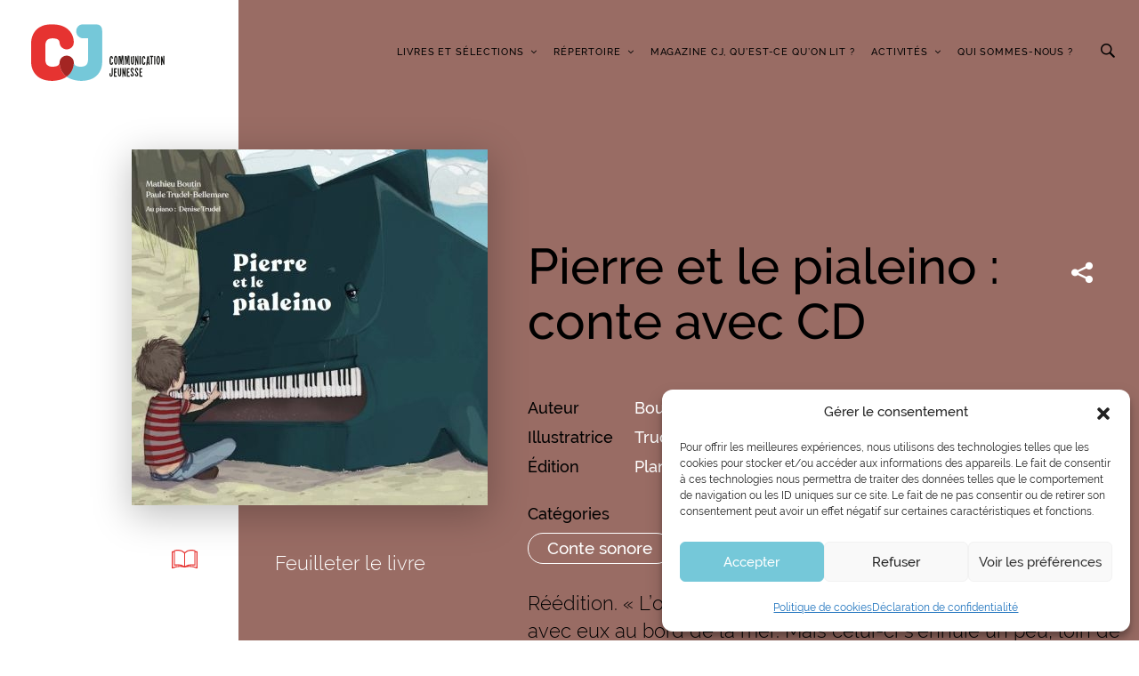

--- FILE ---
content_type: text/html; charset=UTF-8
request_url: https://www.communication-jeunesse.qc.ca/livres/pierre-et-le-pialeino-conte-avec-cd/
body_size: 17970
content:
<!DOCTYPE html>
<html lang="fr-CA">
	<head>
		<meta http-equiv="Content-Type" content="text/html; charset=UTF-8" />
		<meta name="viewport" content="width=device-width, initial-scale=1.0, user-scalable=0" />

		<link rel="profile" href="http://gmpg.org/xfn/11" />
		<link rel="pingback" href="https://www.communication-jeunesse.qc.ca/xmlrpc.php" />

		<title>Communication Jeunesse | Pierre et le pialeino : conte avec CD</title>
	<style>img:is([sizes="auto" i], [sizes^="auto," i]) { contain-intrinsic-size: 3000px 1500px }</style>
	
<!-- Google Tag Manager for WordPress by gtm4wp.com -->
<script data-cfasync="false" data-pagespeed-no-defer>
	var gtm4wp_datalayer_name = "dataLayer";
	var dataLayer = dataLayer || [];
</script>
<!-- End Google Tag Manager for WordPress by gtm4wp.com -->
<!-- The SEO Framework by Sybre Waaijer -->
<link rel="canonical" href="https://www.communication-jeunesse.qc.ca/livres/pierre-et-le-pialeino-conte-avec-cd/" />
<meta property="og:type" content="article" />
<meta property="og:locale" content="fr_CA" />
<meta property="og:site_name" content="Communication Jeunesse" />
<meta property="og:title" content="Communication Jeunesse | Pierre et le pialeino : conte avec CD" />
<meta property="og:url" content="https://www.communication-jeunesse.qc.ca/livres/pierre-et-le-pialeino-conte-avec-cd/" />
<meta property="og:image" content="https://www.communication-jeunesse.qc.ca/wp-content/uploads/2019/07/pierre-et-le-pialeino.jpg" />
<meta property="og:image:width" content="400" />
<meta property="og:image:height" content="400" />
<meta property="article:published_time" content="2019-07-24T15:00:12+00:00" />
<meta property="article:modified_time" content="2020-02-17T18:00:39+00:00" />
<meta name="twitter:card" content="summary_large_image" />
<meta name="twitter:title" content="Communication Jeunesse | Pierre et le pialeino : conte avec CD" />
<meta name="twitter:image" content="https://www.communication-jeunesse.qc.ca/wp-content/uploads/2019/07/pierre-et-le-pialeino.jpg" />
<script type="application/ld+json">{"@context":"https://schema.org","@graph":[{"@type":"WebSite","@id":"https://www.communication-jeunesse.qc.ca/#/schema/WebSite","url":"https://www.communication-jeunesse.qc.ca/","name":"Communication Jeunesse","description":"La référence en littérature jeunesse d'ici","inLanguage":"fr-CA","potentialAction":{"@type":"SearchAction","target":{"@type":"EntryPoint","urlTemplate":"https://www.communication-jeunesse.qc.ca/search/{search_term_string}/"},"query-input":"required name=search_term_string"},"publisher":{"@type":"Organization","@id":"https://www.communication-jeunesse.qc.ca/#/schema/Organization","name":"Communication Jeunesse","url":"https://www.communication-jeunesse.qc.ca/","logo":{"@type":"ImageObject","url":"https://www.communication-jeunesse.qc.ca/wp-content/uploads/2018/11/cropped-favicon.jpg","contentUrl":"https://www.communication-jeunesse.qc.ca/wp-content/uploads/2018/11/cropped-favicon.jpg","width":512,"height":512}}},{"@type":"WebPage","@id":"https://www.communication-jeunesse.qc.ca/livres/pierre-et-le-pialeino-conte-avec-cd/","url":"https://www.communication-jeunesse.qc.ca/livres/pierre-et-le-pialeino-conte-avec-cd/","name":"Communication Jeunesse | Pierre et le pialeino : conte avec CD","inLanguage":"fr-CA","isPartOf":{"@id":"https://www.communication-jeunesse.qc.ca/#/schema/WebSite"},"breadcrumb":{"@type":"BreadcrumbList","@id":"https://www.communication-jeunesse.qc.ca/#/schema/BreadcrumbList","itemListElement":[{"@type":"ListItem","position":1,"item":"https://www.communication-jeunesse.qc.ca/","name":"Communication Jeunesse"},{"@type":"ListItem","position":2,"item":"https://www.communication-jeunesse.qc.ca/livres/","name":"Archives : Books"},{"@type":"ListItem","position":3,"item":"https://www.communication-jeunesse.qc.ca/categorie-de-livre/6_8/","name":"Book Category : 6 à 8 ans"},{"@type":"ListItem","position":4,"item":"https://www.communication-jeunesse.qc.ca/categorie-de-livre/6_8_conte-son/","name":"Book Category : Conte sonore"},{"@type":"ListItem","position":5,"name":"Pierre et le pialeino : conte avec CD"}]},"potentialAction":{"@type":"ReadAction","target":"https://www.communication-jeunesse.qc.ca/livres/pierre-et-le-pialeino-conte-avec-cd/"},"datePublished":"2019-07-24T15:00:12+00:00","dateModified":"2020-02-17T18:00:39+00:00"}]}</script>
<!-- / The SEO Framework by Sybre Waaijer | 3.23ms meta | 0.06ms boot -->

<link rel="alternate" type="application/rss+xml" title="Communication Jeunesse &raquo; Flux" href="https://www.communication-jeunesse.qc.ca/feed/" />
<link rel="alternate" type="application/rss+xml" title="Communication Jeunesse &raquo; Flux des commentaires" href="https://www.communication-jeunesse.qc.ca/comments/feed/" />
<script type="text/javascript">
/* <![CDATA[ */
window._wpemojiSettings = {"baseUrl":"https:\/\/s.w.org\/images\/core\/emoji\/16.0.1\/72x72\/","ext":".png","svgUrl":"https:\/\/s.w.org\/images\/core\/emoji\/16.0.1\/svg\/","svgExt":".svg","source":{"concatemoji":"https:\/\/www.communication-jeunesse.qc.ca\/wp-includes\/js\/wp-emoji-release.min.js?ver=6.8.3"}};
/*! This file is auto-generated */
!function(s,n){var o,i,e;function c(e){try{var t={supportTests:e,timestamp:(new Date).valueOf()};sessionStorage.setItem(o,JSON.stringify(t))}catch(e){}}function p(e,t,n){e.clearRect(0,0,e.canvas.width,e.canvas.height),e.fillText(t,0,0);var t=new Uint32Array(e.getImageData(0,0,e.canvas.width,e.canvas.height).data),a=(e.clearRect(0,0,e.canvas.width,e.canvas.height),e.fillText(n,0,0),new Uint32Array(e.getImageData(0,0,e.canvas.width,e.canvas.height).data));return t.every(function(e,t){return e===a[t]})}function u(e,t){e.clearRect(0,0,e.canvas.width,e.canvas.height),e.fillText(t,0,0);for(var n=e.getImageData(16,16,1,1),a=0;a<n.data.length;a++)if(0!==n.data[a])return!1;return!0}function f(e,t,n,a){switch(t){case"flag":return n(e,"\ud83c\udff3\ufe0f\u200d\u26a7\ufe0f","\ud83c\udff3\ufe0f\u200b\u26a7\ufe0f")?!1:!n(e,"\ud83c\udde8\ud83c\uddf6","\ud83c\udde8\u200b\ud83c\uddf6")&&!n(e,"\ud83c\udff4\udb40\udc67\udb40\udc62\udb40\udc65\udb40\udc6e\udb40\udc67\udb40\udc7f","\ud83c\udff4\u200b\udb40\udc67\u200b\udb40\udc62\u200b\udb40\udc65\u200b\udb40\udc6e\u200b\udb40\udc67\u200b\udb40\udc7f");case"emoji":return!a(e,"\ud83e\udedf")}return!1}function g(e,t,n,a){var r="undefined"!=typeof WorkerGlobalScope&&self instanceof WorkerGlobalScope?new OffscreenCanvas(300,150):s.createElement("canvas"),o=r.getContext("2d",{willReadFrequently:!0}),i=(o.textBaseline="top",o.font="600 32px Arial",{});return e.forEach(function(e){i[e]=t(o,e,n,a)}),i}function t(e){var t=s.createElement("script");t.src=e,t.defer=!0,s.head.appendChild(t)}"undefined"!=typeof Promise&&(o="wpEmojiSettingsSupports",i=["flag","emoji"],n.supports={everything:!0,everythingExceptFlag:!0},e=new Promise(function(e){s.addEventListener("DOMContentLoaded",e,{once:!0})}),new Promise(function(t){var n=function(){try{var e=JSON.parse(sessionStorage.getItem(o));if("object"==typeof e&&"number"==typeof e.timestamp&&(new Date).valueOf()<e.timestamp+604800&&"object"==typeof e.supportTests)return e.supportTests}catch(e){}return null}();if(!n){if("undefined"!=typeof Worker&&"undefined"!=typeof OffscreenCanvas&&"undefined"!=typeof URL&&URL.createObjectURL&&"undefined"!=typeof Blob)try{var e="postMessage("+g.toString()+"("+[JSON.stringify(i),f.toString(),p.toString(),u.toString()].join(",")+"));",a=new Blob([e],{type:"text/javascript"}),r=new Worker(URL.createObjectURL(a),{name:"wpTestEmojiSupports"});return void(r.onmessage=function(e){c(n=e.data),r.terminate(),t(n)})}catch(e){}c(n=g(i,f,p,u))}t(n)}).then(function(e){for(var t in e)n.supports[t]=e[t],n.supports.everything=n.supports.everything&&n.supports[t],"flag"!==t&&(n.supports.everythingExceptFlag=n.supports.everythingExceptFlag&&n.supports[t]);n.supports.everythingExceptFlag=n.supports.everythingExceptFlag&&!n.supports.flag,n.DOMReady=!1,n.readyCallback=function(){n.DOMReady=!0}}).then(function(){return e}).then(function(){var e;n.supports.everything||(n.readyCallback(),(e=n.source||{}).concatemoji?t(e.concatemoji):e.wpemoji&&e.twemoji&&(t(e.twemoji),t(e.wpemoji)))}))}((window,document),window._wpemojiSettings);
/* ]]> */
</script>
<style id='wp-emoji-styles-inline-css' type='text/css'>

	img.wp-smiley, img.emoji {
		display: inline !important;
		border: none !important;
		box-shadow: none !important;
		height: 1em !important;
		width: 1em !important;
		margin: 0 0.07em !important;
		vertical-align: -0.1em !important;
		background: none !important;
		padding: 0 !important;
	}
</style>
<link rel='stylesheet' id='wp-block-library-css' href='https://www.communication-jeunesse.qc.ca/wp-includes/css/dist/block-library/style.min.css?ver=6.8.3' type='text/css' media='all' />
<style id='classic-theme-styles-inline-css' type='text/css'>
/*! This file is auto-generated */
.wp-block-button__link{color:#fff;background-color:#32373c;border-radius:9999px;box-shadow:none;text-decoration:none;padding:calc(.667em + 2px) calc(1.333em + 2px);font-size:1.125em}.wp-block-file__button{background:#32373c;color:#fff;text-decoration:none}
</style>
<style id='global-styles-inline-css' type='text/css'>
:root{--wp--preset--aspect-ratio--square: 1;--wp--preset--aspect-ratio--4-3: 4/3;--wp--preset--aspect-ratio--3-4: 3/4;--wp--preset--aspect-ratio--3-2: 3/2;--wp--preset--aspect-ratio--2-3: 2/3;--wp--preset--aspect-ratio--16-9: 16/9;--wp--preset--aspect-ratio--9-16: 9/16;--wp--preset--color--black: #000000;--wp--preset--color--cyan-bluish-gray: #abb8c3;--wp--preset--color--white: #ffffff;--wp--preset--color--pale-pink: #f78da7;--wp--preset--color--vivid-red: #cf2e2e;--wp--preset--color--luminous-vivid-orange: #ff6900;--wp--preset--color--luminous-vivid-amber: #fcb900;--wp--preset--color--light-green-cyan: #7bdcb5;--wp--preset--color--vivid-green-cyan: #00d084;--wp--preset--color--pale-cyan-blue: #8ed1fc;--wp--preset--color--vivid-cyan-blue: #0693e3;--wp--preset--color--vivid-purple: #9b51e0;--wp--preset--color--material-red: #f44336;--wp--preset--color--material-pink: #e91e63;--wp--preset--color--material-purple: #9c27b0;--wp--preset--color--material-deep-purple: #673ab7;--wp--preset--color--material-indigo: #3f51b5;--wp--preset--color--material-blue: #2196f3;--wp--preset--color--material-light-blue: #03a9f4;--wp--preset--color--material-cyan: #00bcd4;--wp--preset--color--material-teal: #009688;--wp--preset--color--material-green: #4caf50;--wp--preset--color--material-light-green: #8bc34a;--wp--preset--color--material-lime: #cddc39;--wp--preset--color--material-yellow: #ffeb3b;--wp--preset--color--material-amber: #ffc107;--wp--preset--color--material-orange: #ff9800;--wp--preset--color--material-deep-orange: #ff5722;--wp--preset--color--material-brown: #795548;--wp--preset--color--material-grey: #9e9e9e;--wp--preset--color--material-blue-grey: #607d8b;--wp--preset--gradient--vivid-cyan-blue-to-vivid-purple: linear-gradient(135deg,rgba(6,147,227,1) 0%,rgb(155,81,224) 100%);--wp--preset--gradient--light-green-cyan-to-vivid-green-cyan: linear-gradient(135deg,rgb(122,220,180) 0%,rgb(0,208,130) 100%);--wp--preset--gradient--luminous-vivid-amber-to-luminous-vivid-orange: linear-gradient(135deg,rgba(252,185,0,1) 0%,rgba(255,105,0,1) 100%);--wp--preset--gradient--luminous-vivid-orange-to-vivid-red: linear-gradient(135deg,rgba(255,105,0,1) 0%,rgb(207,46,46) 100%);--wp--preset--gradient--very-light-gray-to-cyan-bluish-gray: linear-gradient(135deg,rgb(238,238,238) 0%,rgb(169,184,195) 100%);--wp--preset--gradient--cool-to-warm-spectrum: linear-gradient(135deg,rgb(74,234,220) 0%,rgb(151,120,209) 20%,rgb(207,42,186) 40%,rgb(238,44,130) 60%,rgb(251,105,98) 80%,rgb(254,248,76) 100%);--wp--preset--gradient--blush-light-purple: linear-gradient(135deg,rgb(255,206,236) 0%,rgb(152,150,240) 100%);--wp--preset--gradient--blush-bordeaux: linear-gradient(135deg,rgb(254,205,165) 0%,rgb(254,45,45) 50%,rgb(107,0,62) 100%);--wp--preset--gradient--luminous-dusk: linear-gradient(135deg,rgb(255,203,112) 0%,rgb(199,81,192) 50%,rgb(65,88,208) 100%);--wp--preset--gradient--pale-ocean: linear-gradient(135deg,rgb(255,245,203) 0%,rgb(182,227,212) 50%,rgb(51,167,181) 100%);--wp--preset--gradient--electric-grass: linear-gradient(135deg,rgb(202,248,128) 0%,rgb(113,206,126) 100%);--wp--preset--gradient--midnight: linear-gradient(135deg,rgb(2,3,129) 0%,rgb(40,116,252) 100%);--wp--preset--font-size--small: 16px;--wp--preset--font-size--medium: 20px;--wp--preset--font-size--large: 28px;--wp--preset--font-size--x-large: 42px;--wp--preset--font-size--extra-small: 12px;--wp--preset--font-size--regular: 20px;--wp--preset--font-size--extra-large: 36px;--wp--preset--spacing--20: 0.44rem;--wp--preset--spacing--30: 0.67rem;--wp--preset--spacing--40: 1rem;--wp--preset--spacing--50: 1.5rem;--wp--preset--spacing--60: 2.25rem;--wp--preset--spacing--70: 3.38rem;--wp--preset--spacing--80: 5.06rem;--wp--preset--shadow--natural: 6px 6px 9px rgba(0, 0, 0, 0.2);--wp--preset--shadow--deep: 12px 12px 50px rgba(0, 0, 0, 0.4);--wp--preset--shadow--sharp: 6px 6px 0px rgba(0, 0, 0, 0.2);--wp--preset--shadow--outlined: 6px 6px 0px -3px rgba(255, 255, 255, 1), 6px 6px rgba(0, 0, 0, 1);--wp--preset--shadow--crisp: 6px 6px 0px rgba(0, 0, 0, 1);}:where(.is-layout-flex){gap: 0.5em;}:where(.is-layout-grid){gap: 0.5em;}body .is-layout-flex{display: flex;}.is-layout-flex{flex-wrap: wrap;align-items: center;}.is-layout-flex > :is(*, div){margin: 0;}body .is-layout-grid{display: grid;}.is-layout-grid > :is(*, div){margin: 0;}:where(.wp-block-columns.is-layout-flex){gap: 2em;}:where(.wp-block-columns.is-layout-grid){gap: 2em;}:where(.wp-block-post-template.is-layout-flex){gap: 1.25em;}:where(.wp-block-post-template.is-layout-grid){gap: 1.25em;}.has-black-color{color: var(--wp--preset--color--black) !important;}.has-cyan-bluish-gray-color{color: var(--wp--preset--color--cyan-bluish-gray) !important;}.has-white-color{color: var(--wp--preset--color--white) !important;}.has-pale-pink-color{color: var(--wp--preset--color--pale-pink) !important;}.has-vivid-red-color{color: var(--wp--preset--color--vivid-red) !important;}.has-luminous-vivid-orange-color{color: var(--wp--preset--color--luminous-vivid-orange) !important;}.has-luminous-vivid-amber-color{color: var(--wp--preset--color--luminous-vivid-amber) !important;}.has-light-green-cyan-color{color: var(--wp--preset--color--light-green-cyan) !important;}.has-vivid-green-cyan-color{color: var(--wp--preset--color--vivid-green-cyan) !important;}.has-pale-cyan-blue-color{color: var(--wp--preset--color--pale-cyan-blue) !important;}.has-vivid-cyan-blue-color{color: var(--wp--preset--color--vivid-cyan-blue) !important;}.has-vivid-purple-color{color: var(--wp--preset--color--vivid-purple) !important;}.has-black-background-color{background-color: var(--wp--preset--color--black) !important;}.has-cyan-bluish-gray-background-color{background-color: var(--wp--preset--color--cyan-bluish-gray) !important;}.has-white-background-color{background-color: var(--wp--preset--color--white) !important;}.has-pale-pink-background-color{background-color: var(--wp--preset--color--pale-pink) !important;}.has-vivid-red-background-color{background-color: var(--wp--preset--color--vivid-red) !important;}.has-luminous-vivid-orange-background-color{background-color: var(--wp--preset--color--luminous-vivid-orange) !important;}.has-luminous-vivid-amber-background-color{background-color: var(--wp--preset--color--luminous-vivid-amber) !important;}.has-light-green-cyan-background-color{background-color: var(--wp--preset--color--light-green-cyan) !important;}.has-vivid-green-cyan-background-color{background-color: var(--wp--preset--color--vivid-green-cyan) !important;}.has-pale-cyan-blue-background-color{background-color: var(--wp--preset--color--pale-cyan-blue) !important;}.has-vivid-cyan-blue-background-color{background-color: var(--wp--preset--color--vivid-cyan-blue) !important;}.has-vivid-purple-background-color{background-color: var(--wp--preset--color--vivid-purple) !important;}.has-black-border-color{border-color: var(--wp--preset--color--black) !important;}.has-cyan-bluish-gray-border-color{border-color: var(--wp--preset--color--cyan-bluish-gray) !important;}.has-white-border-color{border-color: var(--wp--preset--color--white) !important;}.has-pale-pink-border-color{border-color: var(--wp--preset--color--pale-pink) !important;}.has-vivid-red-border-color{border-color: var(--wp--preset--color--vivid-red) !important;}.has-luminous-vivid-orange-border-color{border-color: var(--wp--preset--color--luminous-vivid-orange) !important;}.has-luminous-vivid-amber-border-color{border-color: var(--wp--preset--color--luminous-vivid-amber) !important;}.has-light-green-cyan-border-color{border-color: var(--wp--preset--color--light-green-cyan) !important;}.has-vivid-green-cyan-border-color{border-color: var(--wp--preset--color--vivid-green-cyan) !important;}.has-pale-cyan-blue-border-color{border-color: var(--wp--preset--color--pale-cyan-blue) !important;}.has-vivid-cyan-blue-border-color{border-color: var(--wp--preset--color--vivid-cyan-blue) !important;}.has-vivid-purple-border-color{border-color: var(--wp--preset--color--vivid-purple) !important;}.has-vivid-cyan-blue-to-vivid-purple-gradient-background{background: var(--wp--preset--gradient--vivid-cyan-blue-to-vivid-purple) !important;}.has-light-green-cyan-to-vivid-green-cyan-gradient-background{background: var(--wp--preset--gradient--light-green-cyan-to-vivid-green-cyan) !important;}.has-luminous-vivid-amber-to-luminous-vivid-orange-gradient-background{background: var(--wp--preset--gradient--luminous-vivid-amber-to-luminous-vivid-orange) !important;}.has-luminous-vivid-orange-to-vivid-red-gradient-background{background: var(--wp--preset--gradient--luminous-vivid-orange-to-vivid-red) !important;}.has-very-light-gray-to-cyan-bluish-gray-gradient-background{background: var(--wp--preset--gradient--very-light-gray-to-cyan-bluish-gray) !important;}.has-cool-to-warm-spectrum-gradient-background{background: var(--wp--preset--gradient--cool-to-warm-spectrum) !important;}.has-blush-light-purple-gradient-background{background: var(--wp--preset--gradient--blush-light-purple) !important;}.has-blush-bordeaux-gradient-background{background: var(--wp--preset--gradient--blush-bordeaux) !important;}.has-luminous-dusk-gradient-background{background: var(--wp--preset--gradient--luminous-dusk) !important;}.has-pale-ocean-gradient-background{background: var(--wp--preset--gradient--pale-ocean) !important;}.has-electric-grass-gradient-background{background: var(--wp--preset--gradient--electric-grass) !important;}.has-midnight-gradient-background{background: var(--wp--preset--gradient--midnight) !important;}.has-small-font-size{font-size: var(--wp--preset--font-size--small) !important;}.has-medium-font-size{font-size: var(--wp--preset--font-size--medium) !important;}.has-large-font-size{font-size: var(--wp--preset--font-size--large) !important;}.has-x-large-font-size{font-size: var(--wp--preset--font-size--x-large) !important;}
:where(.wp-block-post-template.is-layout-flex){gap: 1.25em;}:where(.wp-block-post-template.is-layout-grid){gap: 1.25em;}
:where(.wp-block-columns.is-layout-flex){gap: 2em;}:where(.wp-block-columns.is-layout-grid){gap: 2em;}
:root :where(.wp-block-pullquote){font-size: 1.5em;line-height: 1.6;}
</style>
<link rel='stylesheet' id='woocommerce-layout-css' href='https://www.communication-jeunesse.qc.ca/wp-content/plugins/woocommerce/assets/css/woocommerce-layout.css?ver=10.4.3' type='text/css' media='all' />
<link rel='stylesheet' id='woocommerce-smallscreen-css' href='https://www.communication-jeunesse.qc.ca/wp-content/plugins/woocommerce/assets/css/woocommerce-smallscreen.css?ver=10.4.3' type='text/css' media='only screen and (max-width: 768px)' />
<link rel='stylesheet' id='woocommerce-general-css' href='https://www.communication-jeunesse.qc.ca/wp-content/plugins/woocommerce/assets/css/woocommerce.css?ver=10.4.3' type='text/css' media='all' />
<style id='woocommerce-inline-inline-css' type='text/css'>
.woocommerce form .form-row .required { visibility: visible; }
</style>
<link rel='stylesheet' id='cmplz-general-css' href='https://www.communication-jeunesse.qc.ca/wp-content/plugins/complianz-gdpr-premium/assets/css/cookieblocker.min.css?ver=1763740819' type='text/css' media='all' />
<link rel='stylesheet' id='theme-css-bundle-css' href='https://www.communication-jeunesse.qc.ca/wp-content/themes/communcation-jeunesse/dist/styles/bundle.css?ver=1639161294' type='text/css' media='all' />
<style id='theme-css-bundle-inline-css' type='text/css'>
			.article--B781CA .article__image::after{
				background-color: #B781CA;
			}

			.article--B781CA .article__image::before{
				background-image: linear-gradient(-180deg, rgba(230, 51, 49, 0) 0%, #B781CA 100%);
			}

			.single-app_activity .slider-entry-primary .slide-colored--B781CA .slide__image::before{
				background-color: #B781CA;
				opacity: 0.5;
			}
				.article--FC3B49 .article__image::after{
				background-color: #FC3B49;
			}

			.article--FC3B49 .article__image::before{
				background-image: linear-gradient(-180deg, rgba(230, 51, 49, 0) 0%, #FC3B49 100%);
			}

			.single-app_activity .slider-entry-primary .slide-colored--FC3B49 .slide__image::before{
				background-color: #FC3B49;
				opacity: 0.5;
			}
				.article--81C8F8 .article__image::after{
				background-color: #81C8F8;
			}

			.article--81C8F8 .article__image::before{
				background-image: linear-gradient(-180deg, rgba(230, 51, 49, 0) 0%, #81C8F8 100%);
			}

			.single-app_activity .slider-entry-primary .slide-colored--81C8F8 .slide__image::before{
				background-color: #81C8F8;
				opacity: 0.5;
			}
	
</style>
<link rel='stylesheet' id='theme-styles-css' href='https://www.communication-jeunesse.qc.ca/wp-content/themes/communcation-jeunesse/theme/style.css?ver=1744221328' type='text/css' media='all' />
<script type="text/template" id="tmpl-variation-template">
	<div class="woocommerce-variation-description">{{{ data.variation.variation_description }}}</div>
	<div class="woocommerce-variation-price">{{{ data.variation.price_html }}}</div>
	<div class="woocommerce-variation-availability">{{{ data.variation.availability_html }}}</div>
</script>
<script type="text/template" id="tmpl-unavailable-variation-template">
	<p role="alert">Désolé, ce produit n’est pas disponible. Veuillez choisir une combinaison différente.</p>
</script>
<script type="text/javascript" src="https://www.communication-jeunesse.qc.ca/wp-content/plugins/google-analytics-for-wordpress/assets/js/frontend-gtag.min.js?ver=9.11.1" id="monsterinsights-frontend-script-js" async="async" data-wp-strategy="async"></script>
<script data-cfasync="false" data-wpfc-render="false" type="text/javascript" id='monsterinsights-frontend-script-js-extra'>/* <![CDATA[ */
var monsterinsights_frontend = {"js_events_tracking":"true","download_extensions":"doc,pdf,ppt,zip,xls,docx,pptx,xlsx,epub","inbound_paths":"[{\"path\":\"\\\/go\\\/\",\"label\":\"affiliate\"},{\"path\":\"\\\/recommend\\\/\",\"label\":\"affiliate\"}]","home_url":"https:\/\/www.communication-jeunesse.qc.ca","hash_tracking":"false","v4_id":"G-4VNBR7SG09"};/* ]]> */
</script>
<script type="text/javascript" src="https://www.communication-jeunesse.qc.ca/wp-includes/js/jquery/jquery.min.js?ver=3.7.1" id="jquery-core-js"></script>
<script type="text/javascript" src="https://www.communication-jeunesse.qc.ca/wp-includes/js/jquery/jquery-migrate.min.js?ver=3.4.1" id="jquery-migrate-js"></script>
<script type="text/javascript" src="https://www.communication-jeunesse.qc.ca/wp-content/plugins/woocommerce/assets/js/jquery-blockui/jquery.blockUI.min.js?ver=2.7.0-wc.10.4.3" id="wc-jquery-blockui-js" defer="defer" data-wp-strategy="defer"></script>
<script type="text/javascript" src="https://www.communication-jeunesse.qc.ca/wp-content/plugins/woocommerce/assets/js/js-cookie/js.cookie.min.js?ver=2.1.4-wc.10.4.3" id="wc-js-cookie-js" defer="defer" data-wp-strategy="defer"></script>
<script type="text/javascript" id="woocommerce-js-extra">
/* <![CDATA[ */
var woocommerce_params = {"ajax_url":"\/wp-admin\/admin-ajax.php","wc_ajax_url":"\/?wc-ajax=%%endpoint%%","i18n_password_show":"Afficher le mot de passe","i18n_password_hide":"Cacher le mot de passe"};
/* ]]> */
</script>
<script type="text/javascript" src="https://www.communication-jeunesse.qc.ca/wp-content/plugins/woocommerce/assets/js/frontend/woocommerce.min.js?ver=10.4.3" id="woocommerce-js" defer="defer" data-wp-strategy="defer"></script>
<script type="text/javascript" src="https://www.communication-jeunesse.qc.ca/wp-includes/js/underscore.min.js?ver=1.13.7" id="underscore-js"></script>
<script type="text/javascript" id="wp-util-js-extra">
/* <![CDATA[ */
var _wpUtilSettings = {"ajax":{"url":"\/wp-admin\/admin-ajax.php"}};
/* ]]> */
</script>
<script type="text/javascript" src="https://www.communication-jeunesse.qc.ca/wp-includes/js/wp-util.min.js?ver=6.8.3" id="wp-util-js"></script>
<script type="text/javascript" id="wc-add-to-cart-variation-js-extra">
/* <![CDATA[ */
var wc_add_to_cart_variation_params = {"wc_ajax_url":"\/?wc-ajax=%%endpoint%%","i18n_no_matching_variations_text":"D\u00e9sol\u00e9, aucun produit ne r\u00e9pond \u00e0 vos crit\u00e8res. Veuillez choisir une combinaison diff\u00e9rente.","i18n_make_a_selection_text":"Veuillez s\u00e9lectionner certaines options du produit avant d\u2019ajouter ce produit \u00e0 votre panier.","i18n_unavailable_text":"D\u00e9sol\u00e9, ce produit n\u2019est pas disponible. Veuillez choisir une combinaison diff\u00e9rente.","i18n_reset_alert_text":"Votre s\u00e9lection a \u00e9t\u00e9 r\u00e9initialis\u00e9e. Veuillez s\u00e9lectionner des options du produit avant de l\u2019ajouter \u00e0 votre panier."};
/* ]]> */
</script>
<script type="text/javascript" src="https://www.communication-jeunesse.qc.ca/wp-content/plugins/woocommerce/assets/js/frontend/add-to-cart-variation.min.js?ver=10.4.3" id="wc-add-to-cart-variation-js" defer="defer" data-wp-strategy="defer"></script>
<link rel="https://api.w.org/" href="https://www.communication-jeunesse.qc.ca/wp-json/" /><link rel="alternate" title="JSON" type="application/json" href="https://www.communication-jeunesse.qc.ca/wp-json/wp/v2/app_book/46788" /><link rel="EditURI" type="application/rsd+xml" title="RSD" href="https://www.communication-jeunesse.qc.ca/xmlrpc.php?rsd" />
<link rel="alternate" title="oEmbed (JSON)" type="application/json+oembed" href="https://www.communication-jeunesse.qc.ca/wp-json/oembed/1.0/embed?url=https%3A%2F%2Fwww.communication-jeunesse.qc.ca%2Flivres%2Fpierre-et-le-pialeino-conte-avec-cd%2F" />
<link rel="alternate" title="oEmbed (XML)" type="text/xml+oembed" href="https://www.communication-jeunesse.qc.ca/wp-json/oembed/1.0/embed?url=https%3A%2F%2Fwww.communication-jeunesse.qc.ca%2Flivres%2Fpierre-et-le-pialeino-conte-avec-cd%2F&#038;format=xml" />
<script type="application/javascript">
    console.log(
        '%c \u2665 %c Proudly made by %cOKAM \u2206 ',
        'background: #000; color: #ED462F;font-weight:bold;',
        'background: #000; color:#fff;font-weight:normal;',
        'background: #000; color:#fff;font-weight:bold;'
    );
</script>
<!-- Stream WordPress user activity plugin v4.1.1 -->
			<style>.cmplz-hidden {
					display: none !important;
				}</style>
<!-- Google Tag Manager for WordPress by gtm4wp.com -->
<!-- GTM Container placement set to manual -->
<script data-cfasync="false" data-pagespeed-no-defer>
	var dataLayer_content = {"pagePostType":"app_book","pagePostType2":"single-app_book","pagePostAuthor":"swpadmin"};
	dataLayer.push( dataLayer_content );
</script>
<script type="text/plain" data-service="google-analytics" data-category="statistics" data-cfasync="false" data-pagespeed-no-defer>
(function(w,d,s,l,i){w[l]=w[l]||[];w[l].push({'gtm.start':
new Date().getTime(),event:'gtm.js'});var f=d.getElementsByTagName(s)[0],
j=d.createElement(s),dl=l!='dataLayer'?'&l='+l:'';j.async=true;j.src=
'//www.googletagmanager.com/gtm.js?id='+i+dl;f.parentNode.insertBefore(j,f);
})(window,document,'script','dataLayer','GTM-PH9SHNV');
</script>
<!-- End Google Tag Manager for WordPress by gtm4wp.com -->	<noscript><style>.woocommerce-product-gallery{ opacity: 1 !important; }</style></noscript>
	<style type="text/css">.recentcomments a{display:inline !important;padding:0 !important;margin:0 !important;}</style><link rel="icon" href="https://www.communication-jeunesse.qc.ca/wp-content/uploads/2018/11/cropped-favicon-100x100.jpg" sizes="32x32" />
<link rel="icon" href="https://www.communication-jeunesse.qc.ca/wp-content/uploads/2018/11/cropped-favicon-300x300.jpg" sizes="192x192" />
<link rel="apple-touch-icon" href="https://www.communication-jeunesse.qc.ca/wp-content/uploads/2018/11/cropped-favicon-300x300.jpg" />
<meta name="msapplication-TileImage" content="https://www.communication-jeunesse.qc.ca/wp-content/uploads/2018/11/cropped-favicon-300x300.jpg" />
	</head>
	<body data-cmplz=1 class="wp-singular app_book-template-default single single-app_book postid-46788 wp-theme-communcation-jeunessetheme theme-communcation-jeunesse/theme woocommerce-no-js">
    	
<!-- GTM Container placement set to manual -->
<!-- Google Tag Manager (noscript) -->
				<noscript><div class="cmplz-placeholder-parent"><iframe data-placeholder-image="https://www.communication-jeunesse.qc.ca/wp-content/plugins/complianz-gdpr-premium/assets/images/placeholders/default-minimal.jpg" data-category="statistics" data-service="google-analytics" class="cmplz-placeholder-element cmplz-iframe cmplz-iframe-styles cmplz-no-video " data-cmplz-target="src" data-src-cmplz="https://www.googletagmanager.com/ns.html?id=GTM-PH9SHNV"  src="about:blank"  height="0" width="0" style="display:none;visibility:hidden" aria-hidden="true"></iframe></div></noscript>
<!-- End Google Tag Manager (noscript) -->
		<div class="wrapper">
			<section class="section-search">
	<a href="#" class="btn-remove-search"></a>

	<div class="section__inner">
		<div class="section__search-form">
			<form action="https://www.communication-jeunesse.qc.ca/" class="search-form" method="get" role="search">
				<label>
					<span class="screen-reader-text">Recherche:</span>

					<input
						type="search"
						title="Recherche:"
						name="s"
						id="global-search"
						placeholder="Recherche …"
						class="search__field"
					>
				</label>

				<button type="submit" class="search__btn screen-reader-text">
					<span class="icon-cj-loupe" aria-hidden="true"></span>
				</button>
			</form>
		</div><!-- /.section__search-form -->

		<div class="section__search-advanced">
			<a href="#" class="btn-search-advanced">
				<span class="btn-icon"></span>

				<span class="btn-text">recherche avancée</span>
			</a>
		</div><!-- /.section__search-advanced -->
	</div><!-- /.section__inner -->
</section><!-- /.section-search -->

			<section class="section-advanced-search">
	<a href="#" class="btn-remove-search"></a>

	<div class="section__inner">
		<div class="section__head">
			<h4>
				<a href="#" class="btn-remove-advanced-search"> Retour </a>
			</h4>

			<a href="#" class="btn-reset">
				réinitialiser

			</a>
		</div><!-- /.section__head -->

		<div class="form-advanced-search">
			<form action="?" method="post">
				<div class="form__body">
					<div class="form__col">
						<h4>Informations générales</h4>

						<div class="form__row">
							<div class="form__controls">
								<input
									type="text"
									class="field"
									name="field-livre"
									id="field-livre"
									value=""
									placeholder="Titre du livre"
								/>
							</div><!-- /.form__controls -->
						</div><!-- /.form__row -->

						<div class="form__row">
							<div class="form__controls">
								<input
									type="text"
									class="field"
									name="field-auteur"
									id="field-auteur"
									value=""
									placeholder="Nom du créateur ( auteur, illustrateur,…"
								/>
							</div><!-- /.form__controls -->
						</div><!-- /.form__row -->

						<div class="form__row">
							<div class="form__controls">
								<input
									type="text"
									class="field"
									name="field-sujet"
									id="field-sujet"
									value=""
									placeholder="Sujet, thèmes, description"
								/>
							</div><!-- /.form__controls -->
						</div><!-- /.form__row -->

						<h4>Année</h4>

						<div class="form__row form__row-alt">
							<div class="form__controls">
								<input
									type="text"
									class="field"
									name="field-annee1"
									id="field-annee1"
									value=""
									placeholder="0000"
								/>
							</div><!-- /.form__controls -->

							<span>à</span>

							<div class="form__controls">
								<input
									type="text"
									class="field"
									name="field-annee2"
									id="field-annee2"
									value=""
									placeholder="0000"
								/>
							</div><!-- /.form__controls -->
						</div><!-- /.form__row -->
					</div><!-- /.form__col -->

					<div class="form__col">
						<h4>Maison d’édition</h4>

						<div class="form__row">
							<div class="form__controls">
								<div class="select">
									<select name="field-maisons" id="field-maisons">
										<option value="">TOUTES LES MAISONS D’ÉDITION</option>

										<option value="">Sub Item</option>

										<option value="">Sub Item</option>

										<option value="">Sub Item</option>
									</select>
								</div><!-- /.select -->
							</div><!-- /.form__controls -->
						</div><!-- /.form__row -->

						<h4>Groupe d’âge</h4>

						<ul class="list-checkboxes">
							<li>
								<div class="checkbox">
									<input type="checkbox" name="field-tout" id="field-tout">

									<label for="field-tout">Tout</label>
								</div><!-- /.checkbox -->
							</li>

							<li>
								<div class="checkbox">
									<input type="checkbox" name="field-0-4" id="field-0-4">

									<label for="field-0-4">0-4 ans</label>
								</div><!-- /.checkbox -->
							</li>

							<li>
								<div class="checkbox">
									<input type="checkbox" name="field-5-8" id="field-5-8">

									<label for="field-5-8">5-8 ans</label>
								</div><!-- /.checkbox -->
							</li>

							<li>
								<div class="checkbox">
									<input type="checkbox" name="field-9-11" id="field-9-11">

									<label for="field-9-11">9-11 ans</label>
								</div><!-- /.checkbox -->
							</li>

							<li>
								<div class="checkbox">
									<input type="checkbox" name="field-12-17" id="field-12-17">

									<label for="field-12-17">12-17 ans</label>
								</div><!-- /.checkbox -->
							</li>
						</ul><!-- /.list-checkboxes -->
					</div><!-- /.form__col -->

					<div class="form__col">
						<h4>Genre littéraire</h4>

						<ul class="list-checkboxes">
							<li>
								<div class="checkbox">
									<input type="checkbox" name="field-tout-1" id="field-tout-1">

									<label for="field-tout-1">Tout</label>
								</div><!-- /.checkbox -->
							</li>

							<li>
								<div class="checkbox">
									<input type="checkbox" name="field-album" id="field-album">

									<label for="field-album">Album</label>
								</div><!-- /.checkbox -->
							</li>

							<li>
								<div class="checkbox">
									<input type="checkbox" name="field-bande" id="field-bande">

									<label for="field-bande">Bande dessiné</label>
								</div><!-- /.checkbox -->
							</li>

							<li>
								<div class="checkbox">
									<input type="checkbox" name="field-biographie" id="field-biographie">

									<label for="field-biographie">Biographie</label>
								</div><!-- /.checkbox -->
							</li>

							<li>
								<div class="checkbox">
									<input type="checkbox" name="field-chansons" id="field-chansons">

									<label for="field-chansons">Chansons et poésie</label>
								</div><!-- /.checkbox -->
							</li>

							<li>
								<div class="checkbox">
									<input type="checkbox" name="field-comptine" id="field-comptine">

									<label for="field-comptine">Comptine</label>
								</div><!-- /.checkbox -->
							</li>

							<li>
								<div class="checkbox">
									<input type="checkbox" name="field-conte" id="field-conte">

									<label for="field-conte">Conte</label>
								</div><!-- /.checkbox -->
							</li>

							<li>
								<div class="checkbox">
									<input type="checkbox" name="field-conte-1" id="field-conte-1">

									<label for="field-conte-1">Conte et légende</label>
								</div><!-- /.checkbox -->
							</li>

							<li>
								<div class="checkbox">
									<input type="checkbox" name="field-documentaire" id="field-documentaire">

									<label for="field-documentaire">Documentaire</label>
								</div><!-- /.checkbox -->
							</li>

							<li>
								<div class="checkbox">
									<input type="checkbox" name="field-histoires" id="field-histoires">

									<label for="field-histoires">Histoires de tous les jours</label>
								</div><!-- /.checkbox -->
							</li>

							<li>
								<div class="checkbox">
									<input type="checkbox" name="field-inclassable" id="field-inclassable">

									<label for="field-inclassable">Inclassable</label>
								</div><!-- /.checkbox -->
							</li>

							<li>
								<div class="checkbox">
									<input type="checkbox" name="field-livre-du" id="field-livre-du">

									<label for="field-livre-du">Livre du gai savoir</label>
								</div><!-- /.checkbox -->
							</li>

							<li>
								<div class="checkbox">
									<input type="checkbox" name="field-nouvelles" id="field-nouvelles">

									<label for="field-nouvelles">Nouvelles et récit</label>
								</div><!-- /.checkbox -->
							</li>

							<li>
								<div class="checkbox">
									<input type="checkbox" name="field-mini-roman" id="field-mini-roman">

									<label for="field-mini-roman">Mini-roman</label>
								</div><!-- /.checkbox -->
							</li>

							<li>
								<div class="checkbox">
									<input type="checkbox" name="field-périodique" id="field-périodique">

									<label for="field-périodique">Périodique</label>
								</div><!-- /.checkbox -->
							</li>

							<li>
								<div class="checkbox">
									<input type="checkbox" name="field-poésie" id="field-poésie">

									<label for="field-poésie">Poésie</label>
								</div><!-- /.checkbox -->
							</li>

							<li>
								<div class="checkbox">
									<input type="checkbox" name="field-roman" id="field-roman">

									<label for="field-roman">Roman</label>
								</div><!-- /.checkbox -->
							</li>
						</ul><!-- /.list-checkboxes -->
					</div><!-- /.form__col -->
				</div><!-- /.form__body -->

				<div class="form__actions">
					<input type="submit" value="Rechercher" class="form__btn">
				</div><!-- /.form__actions -->
			</form>
		</div><!-- /.form-advanced-search -->
	</div><!-- /.section__inner -->
</section><!-- /.section-advanced-search -->

			<div class="wrapper__inner">
				<header class="header">
					<div class="header__inner">
	<a href="https://www.communication-jeunesse.qc.ca/" class="logo">Communication Jeunesse</a>

	<div class="header__content">
					<div class="slogan">
			</div><!-- /.slogan -->
		
		<nav class="nav"><ul id="menu-main-menu" class="menu"><li id="menu-item-29812" class="menu-item menu-item-type-post_type_archive menu-item-object-app_book menu-item-has-children menu-item-29812"><a href="https://www.communication-jeunesse.qc.ca/livres/">Livres et sélections</a>
<ul class="sub-menu">
	<li id="menu-item-68870" class="menu-item menu-item-type-custom menu-item-object-custom menu-item-68870"><a href="https://www.communication-jeunesse.qc.ca/livres/">Livres et sélections</a></li>
	<li id="menu-item-68872" class="menu-item menu-item-type-custom menu-item-object-custom menu-item-68872"><a href="https://www.communication-jeunesse.qc.ca/livres/">Livres jeunesse québécois et franco-canadiens</a></li>
	<li id="menu-item-12" class="menu-item menu-item-type-custom menu-item-object-custom menu-item-12"><a href="/theme/">Sélections thématiques</a></li>
	<li id="menu-item-78884" class="menu-item menu-item-type-post_type menu-item-object-page menu-item-78884"><a href="https://www.communication-jeunesse.qc.ca/selection-semestrielle/">Sélection Hiver 2026</a></li>
</ul>
</li>
<li id="menu-item-29817" class="menu-item menu-item-type-post_type_archive menu-item-object-app_creator menu-item-has-children menu-item-29817"><a href="https://www.communication-jeunesse.qc.ca/createurs/">Répertoire</a>
<ul class="sub-menu">
	<li id="menu-item-33970" class="menu-item menu-item-type-custom menu-item-object-custom menu-item-33970"><a href="#">Répertoire des membres</a></li>
	<li id="menu-item-33119" class="menu-item menu-item-type-taxonomy menu-item-object-app_creator_role menu-item-33119"><a href="https://www.communication-jeunesse.qc.ca/type-de-createur/auteur/">Auteurs · Autrices</a></li>
	<li id="menu-item-33120" class="menu-item menu-item-type-taxonomy menu-item-object-app_creator_role menu-item-33120"><a href="https://www.communication-jeunesse.qc.ca/type-de-createur/illustrateur/">Illustrateurs · Illustratrices</a></li>
	<li id="menu-item-33121" class="menu-item menu-item-type-taxonomy menu-item-object-app_creator_role menu-item-33121"><a href="https://www.communication-jeunesse.qc.ca/type-de-createur/animateur/">Animateurs · Animatrices</a></li>
	<li id="menu-item-33122" class="menu-item menu-item-type-taxonomy menu-item-object-app_creator_role menu-item-33122"><a href="https://www.communication-jeunesse.qc.ca/type-de-createur/traducteur/">Traducteurs · Traductrices</a></li>
	<li id="menu-item-33957" class="menu-item menu-item-type-post_type_archive menu-item-object-app_editor menu-item-33957"><a href="https://www.communication-jeunesse.qc.ca/editeurs/">Editors</a></li>
	<li id="menu-item-33356" class="menu-item menu-item-type-post_type menu-item-object-page menu-item-33356"><a href="https://www.communication-jeunesse.qc.ca/librairies/">Librairies</a></li>
</ul>
</li>
<li id="menu-item-77639" class="menu-item menu-item-type-post_type menu-item-object-page menu-item-77639"><a href="https://www.communication-jeunesse.qc.ca/magazine/">Magazine CJ, qu’est-ce qu’on lit ?</a></li>
<li id="menu-item-14" class="menu-item menu-item-type-custom menu-item-object-custom menu-item-has-children menu-item-14"><a href="#">Activités</a>
<ul class="sub-menu">
	<li id="menu-item-33972" class="menu-item menu-item-type-custom menu-item-object-custom menu-item-33972"><a>Activités</a></li>
	<li id="menu-item-69357" class="menu-item menu-item-type-custom menu-item-object-custom menu-item-69357"><a href="https://www.communication-jeunesse.qc.ca/activites/academie-cj/">Académie CJ</a></li>
	<li id="menu-item-77436" class="menu-item menu-item-type-taxonomy menu-item-object-app_activity_type menu-item-77436"><a href="https://www.communication-jeunesse.qc.ca/type-activite/theme-lire/">Ateliers littéraires Thème lire</a></li>
	<li id="menu-item-73254" class="menu-item menu-item-type-custom menu-item-object-custom menu-item-73254"><a href="https://www.communication-jeunesse.qc.ca/activites/espace-livrovore/">Espace Livrovore</a></li>
	<li id="menu-item-33093" class="menu-item menu-item-type-taxonomy menu-item-object-app_activity_type menu-item-33093"><a href="https://www.communication-jeunesse.qc.ca/type-activite/formations/">Formations</a></li>
	<li id="menu-item-79465" class="menu-item menu-item-type-custom menu-item-object-custom menu-item-79465"><a href="https://www.communication-jeunesse.qc.ca/activites/pedago-fest/">Pédago Fest</a></li>
	<li id="menu-item-33408" class="menu-item menu-item-type-taxonomy menu-item-object-app_activity_type menu-item-33408"><a href="https://www.communication-jeunesse.qc.ca/type-activite/publications/">Publications</a></li>
	<li id="menu-item-79438" class="menu-item menu-item-type-custom menu-item-object-custom menu-item-79438"><a href="https://www.communication-jeunesse.qc.ca/activites/residence-paule-daveluy">Résidence Paule-Daveluy</a></li>
	<li id="menu-item-80288" class="menu-item menu-item-type-custom menu-item-object-custom menu-item-80288"><a href="https://www.communication-jeunesse.qc.ca/activites/studio-cj/">Studio CJ</a></li>
	<li id="menu-item-79441" class="menu-item menu-item-type-custom menu-item-object-custom menu-item-79441"><a href="https://www.communication-jeunesse.qc.ca/activites/tournee-lire-a-tout-vent/">Tournée Lire à tout vent</a></li>
	<li id="menu-item-34485" class="menu-item menu-item-type-taxonomy menu-item-object-app_activity_type menu-item-34485"><a href="https://www.communication-jeunesse.qc.ca/type-activite/activite/">Activités de médiation</a></li>
</ul>
</li>
<li id="menu-item-87680" class="menu-item menu-item-type-post_type menu-item-object-page menu-item-87680"><a href="https://www.communication-jeunesse.qc.ca/a-propos/">Qui sommes-nous ?</a></li>
</ul></nav>
		<!-- Ce code a été retiré, car les fonctionnalités WooCommerce ont été supprimées du site. – SWP 2025-04-09 -->
		<!--
		<nav class="nav-access">
			<ul>
				<li>
					<a href="">
						<i class="fa fa-user" aria-hidden="true"></i>
						<span class="icon-cj-user" aria-hidden="true"></span>
					</a>
				</li>
			</ul>
		</nav>
		--><!-- /.nav-access -->
	</div><!-- /.header__content -->

	<a href="#" class="nav-trigger">
		<span></span>
		<span></span>
		<span></span>
	</a>

	<div class="header__search">
		<a href="#" class="btn-search">
			<span class="icon-cj-loupe" aria-hidden="true"></span>
		</a>
	</div><!-- /.header__search -->
</div><!-- /.header__inner -->
				</header><!-- /.header -->



<section class="section-book-single" data-controller="dynamic-bg-color">
	<div class="container-fluid">
		<div class="section__inner">
			<div class="section__image ">
				<img data-target="dynamic-bg-color.image" src="https://www.communication-jeunesse.qc.ca/wp-content/uploads/2019/07/pierre-et-le-pialeino.jpg" alt="">
				                <div class="section__image-info">

                    <div id="enqc-wrap-9782924797433" class="enqc-wrap">
                        <div class="flipbook-text">
                            <img src="https://www.communication-jeunesse.qc.ca/wp-content/themes/communcation-jeunesse/resources/images/book-icon-red.svg" alt="">

                            <p>Feuilleter le livre</p>
                        </div>
                    </div>

                </div><!-- /.section__image-info -->
			</div><!-- /.section__image -->

			<div class="section__content">
				<div class="section__head">
					<h1>Pierre et le pialeino : conte avec CD</h1>

                    <nav class="nav-share">
                        <a href="#"  class="nav-share-link">
							<span class="icon-cj-share"></span>
                        </a>

						<ul class="share-list">
							<li>
								<a target="_blank" rel="noopener noreferrer" href="http://www.facebook.com/sharer.php?u=https://www.communication-jeunesse.qc.ca/livres/pierre-et-le-pialeino-conte-avec-cd/&p[title]=Pierre et le pialeino : conte avec CD>">
									<i class="fa fa-facebook"></i>
								</a>
							</li>

							<li>
								<a target="_blank" rel="noopener noreferrer" href="http://twitter.com/share?text=Pierre et le pialeino : conte avec CD&url=https://www.communication-jeunesse.qc.ca/livres/pierre-et-le-pialeino-conte-avec-cd/">
									<i class="fa fa-twitter"></i>
								</a>
							</li>

							<li>
								<a target="_blank" rel="noopener noreferrer" href="http://www.linkedin.com/shareArticle?mini=true&url=https://www.communication-jeunesse.qc.ca/livres/pierre-et-le-pialeino-conte-avec-cd/&title=Pierre et le pialeino : conte avec CD">
									<i class="fa fa-linkedin"></i>
								</a>
							</li>

							<li>
								<a target="_blank" rel="noopener noreferrer" href="mailto:?subject=Pierre et le pialeino : conte avec CD&amp;body=https://www.communication-jeunesse.qc.ca/livres/pierre-et-le-pialeino-conte-avec-cd/">
								<span class="icon-cj-enveloppe"></span>
								</a>
							</li>
							<li onclick="window.print()">
                            	<img src="https://www.communication-jeunesse.qc.ca/wp-content/themes/communcation-jeunesse/resources/images/print-icon-blue.svg" alt="">
								
							</li>
                        </ul>
                    </nav><!-- /.nav-share -->
				</div><!-- /.section__head -->

				<div class="section__meta">
					<ul>
						<li>
							<ul class="section__authors">
                                                                <li>
									<p>Auteur</p>

                                    <div class="section__links">
                                                                                	<a href="https://www.communication-jeunesse.qc.ca/createurs/boutin-mathieu/">Boutin, Mathieu</a>
                                                                            </div><!-- /.section__links -->

								</li>
                                
                                								<li>
									<p>Illustratrice</p>

                                    <div class="section__links">
                                                                                    <a href="https://www.communication-jeunesse.qc.ca/createurs/trudel-bellemare-paule/">Trudel Bellemare, Paule</a>
                                                                            </div><!-- /.section__links -->


								</li>
                                
                                                                <li>
									<p>Édition</p>

                                    <div class="section__links">
                                        <a href="https://www.communication-jeunesse.qc.ca/editeurs/planete-rebelle/">Planète rebelle</a>
                                    </div><!-- /.section__links -->
								</li>
                                
                            </ul>
						</li>

                                                <li>
															<p>Catégories</p>
							
							<div class="categories">

                                                                <a href="https://www.communication-jeunesse.qc.ca/categorie-de-livre/6_8_conte-son/">Conte sonore</a>
                                                                <a href="https://www.communication-jeunesse.qc.ca/categorie-de-livre/6_8/">6 à 8 ans</a>
                                
							</div><!-- /.tags -->
						</li>
                        
					</ul>
				</div><!-- /.section__meta -->

				<div class="section__entry">
                    <p>Réédition. « L&rsquo;oncle Julien et la tante Juliette ont emmené Pierre avec eux au bord de la mer. Mais celui-ci s&rsquo;ennuie un peu, loin de ses parents, en compagnie d&rsquo;adultes qui, il faut bien le dire, ne font que le réprimander. Alors ce matin-là, seul sur la plage, Pierre joue nonchalamment avec un ballon rouge. Bientôt, une vilaine odeur de poisson attire son attention&#8230; Qu&rsquo;est-ce que c&rsquo;est? se dit-il. On dirait une baleine échouée! Une bien drôle de baleine, cependant, avec des dents noires et blanches qui font des sons quand Pierre les touche&#8230; » (cf. quatrième de couverture). En plus de la narration de l&rsquo;histoire, le disque compact propose l&rsquo;intégralité des « Musiques pour enfants, op. 65 » de Prokofiev. [SDM]

				</div><!-- /.section__entry -->

				<div class="section__actions">
					<ul>
						<li>
							<span>
								<img src="https://www.communication-jeunesse.qc.ca/wp-content/themes/communcation-jeunesse/resources/images/book-icon.svg" alt="">

								version papier
							</span>
						</li>

                                                <li>
                            <span >
                                <img src="https://www.communication-jeunesse.qc.ca/wp-content/themes/communcation-jeunesse/resources/images/kindle-icon.svg" alt="">

                                version numérique
                            </span>
                        </li>
                        
                        
                                                <li>
							<a href="https://www.leslibraires.ca/livres/pierre-et-le-pialeino-mathieu-boutin-9782924797433.html?u=39104" target="_blank" class="btn-get-it">

								Voir ce livre sur <strong>LESLIBRAIRES.CA</strong>
							</a>
						</li>
                        					</ul>
				</div><!-- /.section__actions -->	

				<div class="section__details">
					<h2>Détails</h2>

					<div class="section__price">
						<h2>22,95 $</h2>
					</div><!-- /.section__price -->

											<div class="section__theme">
															<p>Thèmes</p>
							
							

																							<a href="https://www.communication-jeunesse.qc.ca/theme-de-livre/piano/">Piano</a>, 
																
																							<a href="https://www.communication-jeunesse.qc.ca/theme-de-livre/baleines/">Baleines</a>, 
																
																							<a href="https://www.communication-jeunesse.qc.ca/theme-de-livre/bord-de-la-mer/">Bord de la mer</a>
																
							
						</div><!-- /.theme -->
                        
					<ul>

                        <li>
							<p>Date de publication</p>

                            2019
						</li>

						
                        <li>
							<p>Nombre de pages </p>

                            48

                        </li>

						<li>
							<p>ISBN</p>

                            9782924797433
						</li>


					</ul>
				</div><!-- /.section__details -->


                
			</div><!-- /.section__content -->
		</div><!-- /.section__inner -->
	</div><!-- /.container-fluid -->	
</section><!-- /.section-book-single -->


    <section class="section-about-author">
    <div class="container-fluid">
        <div class="section__inner">
            <div class="section__aside  span__list-team-image-spaceholder-wrap ">
                <a href="https://www.communication-jeunesse.qc.ca/createurs/boutin-mathieu/">
                                            <div class="span__list-team-image-spaceholder">
                            <img src="https://www.communication-jeunesse.qc.ca/wp-content/themes/communcation-jeunesse/resources/images/list-team--img-placeholder.png" alt="Boutin, Mathieu">
                            <span class="list__item-latters">
								<span>B</span>
								<span>M</span>
							</span>
                        </div>
                                    </a>

                <div class="section__aside-text">
                    <h5><a href="https://www.communication-jeunesse.qc.ca/createurs/boutin-mathieu/">Boutin, Mathieu</a></h5>
                    <p> </p>
                </div><!-- /.section__aside-text -->
            </div><!-- /.section__aside -->

            <div class="section__content">
                <header class="section__head">
                                            <h3>Du même auteur</h3>
                                        
                </header><!-- /.section__head -->

                <div class="list-for-print">
                                        <ul>
                                                <li>Bozo Nolet-Leclou : roman</li>
                                                <li>L&#039;anniversaire de Bozo Nolet-Leclou : [roman]</li>
                                                <li>Pierre et Clara</li>
                                                <li>Pierre et le pialeino</li>
                                                <li>Pierre et les voyous</li>
                                            </ul>
                </div>

                <div class="section__slider">
                    <div class="slider-author ">
                        <div class="slider__clip">
                            <div class="slider__slides">

                                
                                    <div class="slider__slide">
                                        <div class="book-list book-list-alt ">
                                            <div class="book__list-image">
                                                <a href="https://www.communication-jeunesse.qc.ca/livres/pierre-et-clara/">
                                                    <img src="https://www.communication-jeunesse.qc.ca/wp-content/uploads/2018/10/978-2-922528-89-3-768x777.jpg" alt="">
                                                                                                    </a>
                                            </div><!-- /.book__list-image -->

                                            <div class="book__list-content">
                                                <div class="book__list-head">
                                                    <h4>
                                                        <a href="https://www.communication-jeunesse.qc.ca/livres/pierre-et-clara/">Pierre et Clara</a>
                                                    </h4>

                                                    <h5><a href="https://www.communication-jeunesse.qc.ca/createurs/boutin-mathieu/">Boutin, Mathieu</a></h5>
                                                </div><!-- /.book__list-head -->

                                                <div class="book__list-entry">
                                                    <p>Pierre en a assez de ses leçons de piano et de répéter sans cesse la même&hellip;</p>
                                                </div><!-- /.book__list-entry -->
                                            </div><!-- /.book__list-content -->
                                        </div><!-- /.book-list -->
                                    </div><!-- /.slider__slide -->


                                
                                    <div class="slider__slide">
                                        <div class="book-list book-list-alt ">
                                            <div class="book__list-image">
                                                <a href="https://www.communication-jeunesse.qc.ca/livres/pierre-et-le-pialeino/">
                                                    <img src="https://www.communication-jeunesse.qc.ca/wp-content/uploads/2018/10/978-2-922528-73-2-768x773.jpg" alt="">
                                                                                                    </a>
                                            </div><!-- /.book__list-image -->

                                            <div class="book__list-content">
                                                <div class="book__list-head">
                                                    <h4>
                                                        <a href="https://www.communication-jeunesse.qc.ca/livres/pierre-et-le-pialeino/">Pierre et le pialeino</a>
                                                    </h4>

                                                    <h5><a href="https://www.communication-jeunesse.qc.ca/createurs/boutin-mathieu/">Boutin, Mathieu</a></h5>
                                                </div><!-- /.book__list-head -->

                                                <div class="book__list-entry">
                                                    <p>Un pialeino, animal fabuleux mi-baleine mi-piano, s’échoue sur une plage. Pour l&#039;aider à regagner le large,&hellip;</p>
                                                </div><!-- /.book__list-entry -->
                                            </div><!-- /.book__list-content -->
                                        </div><!-- /.book-list -->
                                    </div><!-- /.slider__slide -->


                                
                                    <div class="slider__slide">
                                        <div class="book-list book-list-alt ">
                                            <div class="book__list-image">
                                                <a href="https://www.communication-jeunesse.qc.ca/livres/pierre-et-les-voyous/">
                                                    <img src="https://www.communication-jeunesse.qc.ca/wp-content/uploads/2018/10/978-2-923735-10-8-768x775.jpg" alt="">
                                                                                                    </a>
                                            </div><!-- /.book__list-image -->

                                            <div class="book__list-content">
                                                <div class="book__list-head">
                                                    <h4>
                                                        <a href="https://www.communication-jeunesse.qc.ca/livres/pierre-et-les-voyous/">Pierre et les voyous</a>
                                                    </h4>

                                                    <h5><a href="https://www.communication-jeunesse.qc.ca/createurs/boutin-mathieu/">Boutin, Mathieu</a></h5>
                                                </div><!-- /.book__list-head -->

                                                <div class="book__list-entry">
                                                    <p>Pierre joue du piano. Différent des autres élèves, il se fait embêter à la fin des&hellip;</p>
                                                </div><!-- /.book__list-entry -->
                                            </div><!-- /.book__list-content -->
                                        </div><!-- /.book-list -->
                                    </div><!-- /.slider__slide -->


                                
                                    <div class="slider__slide">
                                        <div class="book-list book-list-alt ">
                                            <div class="book__list-image">
                                                <a href="https://www.communication-jeunesse.qc.ca/livres/bozo-nolet-leclou-roman/">
                                                    <img src="https://www.communication-jeunesse.qc.ca/wp-content/themes/communcation-jeunesse/resources/images/book-fallback.svg" alt="">
                                                                                                    </a>
                                            </div><!-- /.book__list-image -->

                                            <div class="book__list-content">
                                                <div class="book__list-head">
                                                    <h4>
                                                        <a href="https://www.communication-jeunesse.qc.ca/livres/bozo-nolet-leclou-roman/">Bozo Nolet-Leclou : roman</a>
                                                    </h4>

                                                    <h5><a href="https://www.communication-jeunesse.qc.ca/createurs/boutin-mathieu/">Boutin, Mathieu</a></h5>
                                                </div><!-- /.book__list-head -->

                                                <div class="book__list-entry">
                                                    <p>Isabelle et Hervé se rencontrent dans un panier d&#039;épicerie... et ils tombent follement amoureux! De cet&hellip;</p>
                                                </div><!-- /.book__list-entry -->
                                            </div><!-- /.book__list-content -->
                                        </div><!-- /.book-list -->
                                    </div><!-- /.slider__slide -->


                                
                                    <div class="slider__slide">
                                        <div class="book-list book-list-alt ">
                                            <div class="book__list-image">
                                                <a href="https://www.communication-jeunesse.qc.ca/livres/lanniversaire-de-bozo-nolet-leclou-roman/">
                                                    <img src="https://www.communication-jeunesse.qc.ca/wp-content/themes/communcation-jeunesse/resources/images/book-fallback.svg" alt="">
                                                                                                    </a>
                                            </div><!-- /.book__list-image -->

                                            <div class="book__list-content">
                                                <div class="book__list-head">
                                                    <h4>
                                                        <a href="https://www.communication-jeunesse.qc.ca/livres/lanniversaire-de-bozo-nolet-leclou-roman/">L&#039;anniversaire de Bozo Nolet-Leclou : [roman]</a>
                                                    </h4>

                                                    <h5><a href="https://www.communication-jeunesse.qc.ca/createurs/boutin-mathieu/">Boutin, Mathieu</a></h5>
                                                </div><!-- /.book__list-head -->

                                                <div class="book__list-entry">
                                                    <p></p>
                                                </div><!-- /.book__list-entry -->
                                            </div><!-- /.book__list-content -->
                                        </div><!-- /.book-list -->
                                    </div><!-- /.slider__slide -->


                                
                            </div><!-- /.slider__slides -->
                        </div><!-- /.slider__clip -->
                    </div><!-- /.slider -->
                </div><!-- /.section__slider -->
            </div><!-- /.section__content -->
        </div><!-- /.section__inner -->
    </div><!-- /.container-fluid -->
</section><!-- /.section-about-author -->

    <section class="section-about-author">
    <div class="container-fluid">
        <div class="section__inner">
            <div class="section__aside  span__list-team-image-spaceholder-wrap ">
                <a href="https://www.communication-jeunesse.qc.ca/createurs/trudel-bellemare-paule/">
                                            <div class="span__list-team-image-spaceholder">
                            <img src="https://www.communication-jeunesse.qc.ca/wp-content/themes/communcation-jeunesse/resources/images/list-team--img-placeholder.png" alt="Trudel Bellemare, Paule">
                            <span class="list__item-latters">
								<span>T</span>
								<span>P</span>
							</span>
                        </div>
                                    </a>

                <div class="section__aside-text">
                    <h5><a href="https://www.communication-jeunesse.qc.ca/createurs/trudel-bellemare-paule/">Trudel Bellemare, Paule</a></h5>
                    <p></p>
                </div><!-- /.section__aside-text -->
            </div><!-- /.section__aside -->

            <div class="section__content">
                <header class="section__head">
                                            <h3>De la même illustratrice</h3>
                                        
                </header><!-- /.section__head -->

                <div class="list-for-print">
                                        <ul>
                                                <li>La fée des étoiles est dans la lune</li>
                                                <li>Planches d&#039;enfer 1</li>
                                                <li>Planches d&#039;enfer 2</li>
                                                <li>Planches d&#039;enfer 3</li>
                                                <li>Planches d&#039;enfer 4</li>
                                            </ul>
                </div>

                <div class="section__slider">
                    <div class="slider-author ">
                        <div class="slider__clip">
                            <div class="slider__slides">

                                
                                    <div class="slider__slide">
                                        <div class="book-list book-list-alt ">
                                            <div class="book__list-image">
                                                <a href="https://www.communication-jeunesse.qc.ca/livres/la-fee-des-etoiles-est-dans-la-lune/">
                                                    <img src="https://www.communication-jeunesse.qc.ca/wp-content/themes/communcation-jeunesse/resources/images/book-fallback.svg" alt="">
                                                                                                    </a>
                                            </div><!-- /.book__list-image -->

                                            <div class="book__list-content">
                                                <div class="book__list-head">
                                                    <h4>
                                                        <a href="https://www.communication-jeunesse.qc.ca/livres/la-fee-des-etoiles-est-dans-la-lune/">La fée des étoiles est dans la lune</a>
                                                    </h4>

                                                    <h5><a href="https://www.communication-jeunesse.qc.ca/createurs/trudel-bellemare-paule/">Trudel Bellemare, Paule</a></h5>
                                                </div><!-- /.book__list-head -->

                                                <div class="book__list-entry">
                                                    <p>En cette nuit de Noël, Léo a la drôle de surprise de voir atterrir la fée&hellip;</p>
                                                </div><!-- /.book__list-entry -->
                                            </div><!-- /.book__list-content -->
                                        </div><!-- /.book-list -->
                                    </div><!-- /.slider__slide -->


                                
                                    <div class="slider__slide">
                                        <div class="book-list book-list-alt ">
                                            <div class="book__list-image">
                                                <a href="https://www.communication-jeunesse.qc.ca/livres/planches-denfer/">
                                                    <img src="https://www.communication-jeunesse.qc.ca/wp-content/uploads/2019/01/9782897541101-768x1229.jpg" alt="">
                                                                                                    </a>
                                            </div><!-- /.book__list-image -->

                                            <div class="book__list-content">
                                                <div class="book__list-head">
                                                    <h4>
                                                        <a href="https://www.communication-jeunesse.qc.ca/livres/planches-denfer/">Planches d&#039;enfer 4</a>
                                                    </h4>

                                                    <h5><a href="https://www.communication-jeunesse.qc.ca/createurs/trudel-bellemare-paule/">Trudel Bellemare, Paule</a></h5>
                                                </div><!-- /.book__list-head -->

                                                <div class="book__list-entry">
                                                    <p>L&#039;heure de la grande finale de la mégacompétition &quot;Planches d&#039;enfer&quot; est enfin venue! Et, comble de&hellip;</p>
                                                </div><!-- /.book__list-entry -->
                                            </div><!-- /.book__list-content -->
                                        </div><!-- /.book-list -->
                                    </div><!-- /.slider__slide -->


                                
                                    <div class="slider__slide">
                                        <div class="book-list book-list-alt ">
                                            <div class="book__list-image">
                                                <a href="https://www.communication-jeunesse.qc.ca/livres/planches-denfer-2/">
                                                    <img src="https://www.communication-jeunesse.qc.ca/wp-content/uploads/2019/01/9782897541095-768x1229.jpg" alt="">
                                                                                                    </a>
                                            </div><!-- /.book__list-image -->

                                            <div class="book__list-content">
                                                <div class="book__list-head">
                                                    <h4>
                                                        <a href="https://www.communication-jeunesse.qc.ca/livres/planches-denfer-2/">Planches d&#039;enfer 3</a>
                                                    </h4>

                                                    <h5><a href="https://www.communication-jeunesse.qc.ca/createurs/trudel-bellemare-paule/">Trudel Bellemare, Paule</a></h5>
                                                </div><!-- /.book__list-head -->

                                                <div class="book__list-entry">
                                                    <p>La petite bande de planchistes composée de Sam, Loïc, Xavier, Mathis, Fabrice et Annabelle se prépare&hellip;</p>
                                                </div><!-- /.book__list-entry -->
                                            </div><!-- /.book__list-content -->
                                        </div><!-- /.book-list -->
                                    </div><!-- /.slider__slide -->


                                
                                    <div class="slider__slide">
                                        <div class="book-list book-list-alt ">
                                            <div class="book__list-image">
                                                <a href="https://www.communication-jeunesse.qc.ca/livres/planches-denfer-3/">
                                                    <img src="https://www.communication-jeunesse.qc.ca/wp-content/uploads/2019/01/9782897541088-768x1228.jpg" alt="">
                                                                                                    </a>
                                            </div><!-- /.book__list-image -->

                                            <div class="book__list-content">
                                                <div class="book__list-head">
                                                    <h4>
                                                        <a href="https://www.communication-jeunesse.qc.ca/livres/planches-denfer-3/">Planches d&#039;enfer 2</a>
                                                    </h4>

                                                    <h5><a href="https://www.communication-jeunesse.qc.ca/createurs/trudel-bellemare-paule/">Trudel Bellemare, Paule</a></h5>
                                                </div><!-- /.book__list-head -->

                                                <div class="book__list-entry">
                                                    <p>À l&#039;école secondaire des Cascades, le quotidien de Sam, Loïc, Xavier, Mathis, Fabrice et Annabelle est&hellip;</p>
                                                </div><!-- /.book__list-entry -->
                                            </div><!-- /.book__list-content -->
                                        </div><!-- /.book-list -->
                                    </div><!-- /.slider__slide -->


                                
                                    <div class="slider__slide">
                                        <div class="book-list book-list-alt ">
                                            <div class="book__list-image">
                                                <a href="https://www.communication-jeunesse.qc.ca/livres/planches-denfer-4/">
                                                    <img src="https://www.communication-jeunesse.qc.ca/wp-content/uploads/2019/01/9782897541071-768x1232.jpg" alt="">
                                                                                                    </a>
                                            </div><!-- /.book__list-image -->

                                            <div class="book__list-content">
                                                <div class="book__list-head">
                                                    <h4>
                                                        <a href="https://www.communication-jeunesse.qc.ca/livres/planches-denfer-4/">Planches d&#039;enfer 1</a>
                                                    </h4>

                                                    <h5><a href="https://www.communication-jeunesse.qc.ca/createurs/trudel-bellemare-paule/">Trudel Bellemare, Paule</a></h5>
                                                </div><!-- /.book__list-head -->

                                                <div class="book__list-entry">
                                                    <p>La vie d&#039;Annabelle, treize ans, vient de prendre un virage à 180 degrés: à son grand&hellip;</p>
                                                </div><!-- /.book__list-entry -->
                                            </div><!-- /.book__list-content -->
                                        </div><!-- /.book-list -->
                                    </div><!-- /.slider__slide -->


                                
                            </div><!-- /.slider__slides -->
                        </div><!-- /.slider__clip -->
                    </div><!-- /.slider -->
                </div><!-- /.section__slider -->
            </div><!-- /.section__content -->
        </div><!-- /.section__inner -->
    </div><!-- /.container-fluid -->
</section><!-- /.section-about-author -->



<script type="text/javascript"
        src="//www.entrepotnumerique.com/api/bridge.js?v=2&mid=1232&l=fr">
</script>



<footer class="footer">
					<div class="container-fluid">
						<div class="row">
							<div class="col-lg">
								<div class="form-contact" style="background-color: #68cbda !important;">
	
	<!-- <div class="form__head">
		<h2>Abonnez-vous à notre Infolettre</h2>
		
		<p>Pour connaître les projets de CJ et les nouveautés sur le site.</p>
	</div> -->

	<iframe src="https://app.cyberimpact.com/clients/56948/subscribe-forms/36E54CBA-B180-4FF9-A863-F4673819B922" width="660" height="500" frameborder="0" marginheight="0" marginwidth="0" scrolling="auto"></iframe>

</div><!-- /.form-contact -->
							</div><!-- /.col-lg -->

							<div class="col-lg">
								<div class="footer__contact">
      <div class="footer__address">
              <h2>Nous joindre</h2>
      
              <p>1685, rue Fleury Est<br />
Bureau 200<br />
Montréal (Québec)<br />
H2C 1T1</p>

          </div><!-- /.footer__address -->
    <div class="footer__apropos">
    <nav>
     <h2>À propos</h2>
     <ul id="menu-a-propos" class="menu"><li id="menu-item-69906" class="menu-item menu-item-type-post_type menu-item-object-page menu-item-69906"><a href="https://www.communication-jeunesse.qc.ca/a-propos/">Qui sommes-nous ?</a></li>
<li id="menu-item-76868" class="menu-item menu-item-type-post_type menu-item-object-page menu-item-76868"><a href="https://www.communication-jeunesse.qc.ca/nos-services/">Nos services</a></li>
<li id="menu-item-69907" class="menu-item menu-item-type-post_type menu-item-object-page menu-item-69907"><a href="https://www.communication-jeunesse.qc.ca/conseil-dadministration/">Conseil d’administration</a></li>
<li id="menu-item-69908" class="menu-item menu-item-type-post_type menu-item-object-page menu-item-69908"><a href="https://www.communication-jeunesse.qc.ca/equipe/">Équipe</a></li>
<li id="menu-item-69909" class="menu-item menu-item-type-post_type menu-item-object-page menu-item-69909"><a href="https://www.communication-jeunesse.qc.ca/comites/">Devenez membre de CJ</a></li>
<li id="menu-item-69910" class="menu-item menu-item-type-post_type menu-item-object-page menu-item-69910"><a href="https://www.communication-jeunesse.qc.ca/partenaires/">Partenaires</a></li>
<li id="menu-item-69911" class="menu-item menu-item-type-post_type menu-item-object-page current_page_parent menu-item-69911"><a href="https://www.communication-jeunesse.qc.ca/nouvelles/">Nouvelles</a></li>
<li id="menu-item-85058" class="menu-item menu-item-type-post_type menu-item-object-page menu-item-85058"><a href="https://www.communication-jeunesse.qc.ca/politique-de-cookies/">Politique de cookies</a></li>
<li id="menu-item-85059" class="menu-item menu-item-type-post_type menu-item-object-page menu-item-85059"><a href="https://www.communication-jeunesse.qc.ca/declaration-de-confidentialite/">Déclaration de confidentialité</a></li>
</ul>    </nav>
  </div><!-- /.footer__apropos -->
  <div class="footer__socials">
    <div class="socials">
	<ul>
					<li>
				<a href="https://www.facebook.com/CommunicationJeunesse" target="_blank">
					<i class="fa fa-facebook" aria-hidden="true"></i>
				</a>
			</li>
					<li>
				<a href="https://www.instagram.com/communication_jeunesse/" target="_blank">
					<i class="fa fa-instagram" aria-hidden="true"></i>
				</a>
			</li>
			</ul>
</div><!-- /.socials -->

          <p><a href="tel:5142866020">514-286-6020</a><br />
<a href="mailto:info@cjqc.ca">info@cjqc.ca</a></p>

      </div><!-- /.footer__socials -->
</div><!-- /.footer__contact -->
							</div><!-- /.col-lg -->
						</div><!-- /.row -->
					</div><!-- /.container-fluid -->
				</footer><!-- /.footer -->
				<script type="speculationrules">
{"prefetch":[{"source":"document","where":{"and":[{"href_matches":"\/*"},{"not":{"href_matches":["\/wp-*.php","\/wp-admin\/*","\/wp-content\/uploads\/*","\/wp-content\/*","\/wp-content\/plugins\/*","\/wp-content\/themes\/communcation-jeunesse\/theme\/*","\/*\\?(.+)"]}},{"not":{"selector_matches":"a[rel~=\"nofollow\"]"}},{"not":{"selector_matches":".no-prefetch, .no-prefetch a"}}]},"eagerness":"conservative"}]}
</script>

<!-- Consent Management powered by Complianz | GDPR/CCPA Cookie Consent https://wordpress.org/plugins/complianz-gdpr -->
<div id="cmplz-cookiebanner-container"><div class="cmplz-cookiebanner cmplz-hidden banner-2 banniere-a optin cmplz-bottom-right cmplz-categories-type-view-preferences" aria-modal="true" data-nosnippet="true" role="dialog" aria-live="polite" aria-labelledby="cmplz-header-2-optin" aria-describedby="cmplz-message-2-optin">
	<div class="cmplz-header">
		<div class="cmplz-logo"></div>
		<div class="cmplz-title" id="cmplz-header-2-optin">Gérer le consentement</div>
		<div class="cmplz-close" tabindex="0" role="button" aria-label="close-dialog">
			<svg aria-hidden="true" focusable="false" data-prefix="fas" data-icon="times" class="svg-inline--fa fa-times fa-w-11" role="img" xmlns="http://www.w3.org/2000/svg" viewBox="0 0 352 512"><path fill="currentColor" d="M242.72 256l100.07-100.07c12.28-12.28 12.28-32.19 0-44.48l-22.24-22.24c-12.28-12.28-32.19-12.28-44.48 0L176 189.28 75.93 89.21c-12.28-12.28-32.19-12.28-44.48 0L9.21 111.45c-12.28 12.28-12.28 32.19 0 44.48L109.28 256 9.21 356.07c-12.28 12.28-12.28 32.19 0 44.48l22.24 22.24c12.28 12.28 32.2 12.28 44.48 0L176 322.72l100.07 100.07c12.28 12.28 32.2 12.28 44.48 0l22.24-22.24c12.28-12.28 12.28-32.19 0-44.48L242.72 256z"></path></svg>
		</div>
	</div>

	<div class="cmplz-divider cmplz-divider-header"></div>
	<div class="cmplz-body">
		<div class="cmplz-message" id="cmplz-message-2-optin">Pour offrir les meilleures expériences, nous utilisons des technologies telles que les cookies pour stocker et/ou accéder aux informations des appareils. Le fait de consentir à ces technologies nous permettra de traiter des données telles que le comportement de navigation ou les ID uniques sur ce site. Le fait de ne pas consentir ou de retirer son consentement peut avoir un effet négatif sur certaines caractéristiques et fonctions.</div>
		<!-- categories start -->
		<div class="cmplz-categories">
			<details class="cmplz-category cmplz-functional" >
				<summary>
						<span class="cmplz-category-header">
							<span class="cmplz-category-title">Fonctionnel</span>
							<span class='cmplz-always-active'>
								<span class="cmplz-banner-checkbox">
									<input type="checkbox"
										   id="cmplz-functional-optin"
										   data-category="cmplz_functional"
										   class="cmplz-consent-checkbox cmplz-functional"
										   size="40"
										   value="1"/>
									<label class="cmplz-label" for="cmplz-functional-optin"><span class="screen-reader-text">Fonctionnel</span></label>
								</span>
								Toujours activé							</span>
							<span class="cmplz-icon cmplz-open">
								<svg xmlns="http://www.w3.org/2000/svg" viewBox="0 0 448 512"  height="18" ><path d="M224 416c-8.188 0-16.38-3.125-22.62-9.375l-192-192c-12.5-12.5-12.5-32.75 0-45.25s32.75-12.5 45.25 0L224 338.8l169.4-169.4c12.5-12.5 32.75-12.5 45.25 0s12.5 32.75 0 45.25l-192 192C240.4 412.9 232.2 416 224 416z"/></svg>
							</span>
						</span>
				</summary>
				<div class="cmplz-description">
					<span class="cmplz-description-functional">Le stockage ou l’accès technique est strictement nécessaire dans la finalité d’intérêt légitime de permettre l’utilisation d’un service spécifique explicitement demandé par l’abonné ou l’utilisateur, ou dans le seul but d’effectuer la transmission d’une communication sur un réseau de communications électroniques.</span>
				</div>
			</details>

			<details class="cmplz-category cmplz-preferences" >
				<summary>
						<span class="cmplz-category-header">
							<span class="cmplz-category-title">Préférences</span>
							<span class="cmplz-banner-checkbox">
								<input type="checkbox"
									   id="cmplz-preferences-optin"
									   data-category="cmplz_preferences"
									   class="cmplz-consent-checkbox cmplz-preferences"
									   size="40"
									   value="1"/>
								<label class="cmplz-label" for="cmplz-preferences-optin"><span class="screen-reader-text">Préférences</span></label>
							</span>
							<span class="cmplz-icon cmplz-open">
								<svg xmlns="http://www.w3.org/2000/svg" viewBox="0 0 448 512"  height="18" ><path d="M224 416c-8.188 0-16.38-3.125-22.62-9.375l-192-192c-12.5-12.5-12.5-32.75 0-45.25s32.75-12.5 45.25 0L224 338.8l169.4-169.4c12.5-12.5 32.75-12.5 45.25 0s12.5 32.75 0 45.25l-192 192C240.4 412.9 232.2 416 224 416z"/></svg>
							</span>
						</span>
				</summary>
				<div class="cmplz-description">
					<span class="cmplz-description-preferences">Le stockage ou l’accès technique est nécessaire dans la finalité d’intérêt légitime de stocker des préférences qui ne sont pas demandées par l’abonné ou l’utilisateur.</span>
				</div>
			</details>

			<details class="cmplz-category cmplz-statistics" >
				<summary>
						<span class="cmplz-category-header">
							<span class="cmplz-category-title">Statistiques</span>
							<span class="cmplz-banner-checkbox">
								<input type="checkbox"
									   id="cmplz-statistics-optin"
									   data-category="cmplz_statistics"
									   class="cmplz-consent-checkbox cmplz-statistics"
									   size="40"
									   value="1"/>
								<label class="cmplz-label" for="cmplz-statistics-optin"><span class="screen-reader-text">Statistiques</span></label>
							</span>
							<span class="cmplz-icon cmplz-open">
								<svg xmlns="http://www.w3.org/2000/svg" viewBox="0 0 448 512"  height="18" ><path d="M224 416c-8.188 0-16.38-3.125-22.62-9.375l-192-192c-12.5-12.5-12.5-32.75 0-45.25s32.75-12.5 45.25 0L224 338.8l169.4-169.4c12.5-12.5 32.75-12.5 45.25 0s12.5 32.75 0 45.25l-192 192C240.4 412.9 232.2 416 224 416z"/></svg>
							</span>
						</span>
				</summary>
				<div class="cmplz-description">
					<span class="cmplz-description-statistics">Le stockage ou l’accès technique qui est utilisé exclusivement à des fins statistiques.</span>
					<span class="cmplz-description-statistics-anonymous">Le stockage ou l’accès technique qui est utilisé exclusivement dans des finalités statistiques anonymes. En l’absence d’une assignation à comparaître, d’une conformité volontaire de la part de votre fournisseur d’accès à internet ou d’enregistrements supplémentaires provenant d’une tierce partie, les informations stockées ou extraites à cette seule fin ne peuvent généralement pas être utilisées pour vous identifier.</span>
				</div>
			</details>
			<details class="cmplz-category cmplz-marketing" >
				<summary>
						<span class="cmplz-category-header">
							<span class="cmplz-category-title">Marketing</span>
							<span class="cmplz-banner-checkbox">
								<input type="checkbox"
									   id="cmplz-marketing-optin"
									   data-category="cmplz_marketing"
									   class="cmplz-consent-checkbox cmplz-marketing"
									   size="40"
									   value="1"/>
								<label class="cmplz-label" for="cmplz-marketing-optin"><span class="screen-reader-text">Marketing</span></label>
							</span>
							<span class="cmplz-icon cmplz-open">
								<svg xmlns="http://www.w3.org/2000/svg" viewBox="0 0 448 512"  height="18" ><path d="M224 416c-8.188 0-16.38-3.125-22.62-9.375l-192-192c-12.5-12.5-12.5-32.75 0-45.25s32.75-12.5 45.25 0L224 338.8l169.4-169.4c12.5-12.5 32.75-12.5 45.25 0s12.5 32.75 0 45.25l-192 192C240.4 412.9 232.2 416 224 416z"/></svg>
							</span>
						</span>
				</summary>
				<div class="cmplz-description">
					<span class="cmplz-description-marketing">Le stockage ou l’accès technique est nécessaire pour créer des profils d’utilisateurs afin d’envoyer des publicités, ou pour suivre l’utilisateur sur un site web ou sur plusieurs sites web ayant des finalités marketing similaires.</span>
				</div>
			</details>
		</div><!-- categories end -->
			</div>

	<div class="cmplz-links cmplz-information">
		<ul>
			<li><a class="cmplz-link cmplz-manage-options cookie-statement" href="#" data-relative_url="#cmplz-manage-consent-container">Gérer les options</a></li>
			<li><a class="cmplz-link cmplz-manage-third-parties cookie-statement" href="#" data-relative_url="#cmplz-cookies-overview">Gérer les services</a></li>
			<li><a class="cmplz-link cmplz-manage-vendors tcf cookie-statement" href="#" data-relative_url="#cmplz-tcf-wrapper">Gérer {vendor_count} fournisseurs</a></li>
			<li><a class="cmplz-link cmplz-external cmplz-read-more-purposes tcf" target="_blank" rel="noopener noreferrer nofollow" href="https://cookiedatabase.org/tcf/purposes/" aria-label="Read more about TCF purposes on Cookie Database">En savoir plus sur ces finalités</a></li>
		</ul>
			</div>

	<div class="cmplz-divider cmplz-footer"></div>

	<div class="cmplz-buttons">
		<button class="cmplz-btn cmplz-accept">Accepter</button>
		<button class="cmplz-btn cmplz-deny">Refuser</button>
		<button class="cmplz-btn cmplz-view-preferences">Voir les préférences</button>
		<button class="cmplz-btn cmplz-save-preferences">Enregistrer les préférences</button>
		<a class="cmplz-btn cmplz-manage-options tcf cookie-statement" href="#" data-relative_url="#cmplz-manage-consent-container">Voir les préférences</a>
			</div>

	
	<div class="cmplz-documents cmplz-links">
		<ul>
			<li><a class="cmplz-link cookie-statement" href="#" data-relative_url="">{title}</a></li>
			<li><a class="cmplz-link privacy-statement" href="#" data-relative_url="">{title}</a></li>
			<li><a class="cmplz-link impressum" href="#" data-relative_url="">{title}</a></li>
		</ul>
			</div>
</div>
</div>
					<div id="cmplz-manage-consent" data-nosnippet="true"><button class="cmplz-btn cmplz-hidden cmplz-manage-consent manage-consent-2">Gérer le consentement</button>

</div>	<script type='text/javascript'>
		(function () {
			var c = document.body.className;
			c = c.replace(/woocommerce-no-js/, 'woocommerce-js');
			document.body.className = c;
		})();
	</script>
	<link rel='stylesheet' id='wc-blocks-style-css' href='https://www.communication-jeunesse.qc.ca/wp-content/plugins/woocommerce/assets/client/blocks/wc-blocks.css?ver=wc-10.4.3' type='text/css' media='all' />
<script type="text/javascript" src="https://www.communication-jeunesse.qc.ca/wp-content/plugins/duracelltomi-google-tag-manager/dist/js/gtm4wp-form-move-tracker.js?ver=1.22.3" id="gtm4wp-form-move-tracker-js"></script>
<script type="text/javascript" src="https://www.communication-jeunesse.qc.ca/wp-includes/js/comment-reply.min.js?ver=6.8.3" id="comment-reply-js" async="async" data-wp-strategy="async"></script>
<script type="text/javascript" src="https://www.communication-jeunesse.qc.ca/wp-content/themes/communcation-jeunesse/dist/scripts/bundle.js?ver=1639161294" id="theme-js-bundle-js"></script>
<script type="text/javascript" src="https://www.communication-jeunesse.qc.ca/wp-content/plugins/woocommerce/assets/js/sourcebuster/sourcebuster.min.js?ver=10.4.3" id="sourcebuster-js-js"></script>
<script type="text/javascript" id="wc-order-attribution-js-extra">
/* <![CDATA[ */
var wc_order_attribution = {"params":{"lifetime":1.0e-5,"session":30,"base64":false,"ajaxurl":"https:\/\/www.communication-jeunesse.qc.ca\/wp-admin\/admin-ajax.php","prefix":"wc_order_attribution_","allowTracking":true},"fields":{"source_type":"current.typ","referrer":"current_add.rf","utm_campaign":"current.cmp","utm_source":"current.src","utm_medium":"current.mdm","utm_content":"current.cnt","utm_id":"current.id","utm_term":"current.trm","utm_source_platform":"current.plt","utm_creative_format":"current.fmt","utm_marketing_tactic":"current.tct","session_entry":"current_add.ep","session_start_time":"current_add.fd","session_pages":"session.pgs","session_count":"udata.vst","user_agent":"udata.uag"}};
/* ]]> */
</script>
<script type="text/javascript" src="https://www.communication-jeunesse.qc.ca/wp-content/plugins/woocommerce/assets/js/frontend/order-attribution.min.js?ver=10.4.3" id="wc-order-attribution-js"></script>
<script type="text/javascript" id="cmplz-cookiebanner-js-extra">
/* <![CDATA[ */
var complianz = {"prefix":"cmplz_","user_banner_id":"2","set_cookies":[],"block_ajax_content":"","banner_version":"38","version":"7.5.6.1","store_consent":"1","do_not_track_enabled":"","consenttype":"optin","region":"ca","geoip":"1","dismiss_timeout":"","disable_cookiebanner":"","soft_cookiewall":"","dismiss_on_scroll":"","cookie_expiry":"365","url":"https:\/\/www.communication-jeunesse.qc.ca\/wp-json\/complianz\/v1\/","locale":"lang=fr&locale=fr_CA","set_cookies_on_root":"","cookie_domain":"","current_policy_id":"9","cookie_path":"\/","categories":{"statistics":"statistiques","marketing":"marketing"},"tcf_active":"","placeholdertext":"Cliquez pour accepter les cookies {category} et activer ce contenu","css_file":"https:\/\/www.communication-jeunesse.qc.ca\/wp-content\/uploads\/complianz\/css\/banner-{banner_id}-{type}.css?v=38","page_links":{"ca":{"cookie-statement":{"title":"Politique de cookies","url":"https:\/\/www.communication-jeunesse.qc.ca\/politique-de-cookies\/"},"privacy-statement":{"title":"D\u00e9claration de confidentialit\u00e9","url":"https:\/\/www.communication-jeunesse.qc.ca\/declaration-de-confidentialite\/"},"privacy-statement-children":{"title":"","url":"https:\/\/www.communication-jeunesse.qc.ca\/livres\/sous-locan\/"}}},"tm_categories":"","forceEnableStats":"","preview":"","clean_cookies":"","aria_label":"Cliquez pour accepter les cookies {category} et activer ce contenu"};
/* ]]> */
</script>
<script defer type="text/javascript" src="https://www.communication-jeunesse.qc.ca/wp-content/plugins/complianz-gdpr-premium/cookiebanner/js/complianz.min.js?ver=1763740819" id="cmplz-cookiebanner-js"></script>
		<!-- This site uses the Google Analytics by MonsterInsights plugin v9.11.1 - Using Analytics tracking - https://www.monsterinsights.com/ -->
							<script data-service="google-analytics" data-category="statistics" data-cmplz-src="//www.googletagmanager.com/gtag/js?id=G-4VNBR7SG09"  data-cfasync="false" data-wpfc-render="false" type="text/plain" async></script>
			<script data-service="google-analytics" data-category="statistics" data-cfasync="false" data-wpfc-render="false" type="text/plain">
				var mi_version = '9.11.1';
				var mi_track_user = true;
				var mi_no_track_reason = '';
								var MonsterInsightsDefaultLocations = {"page_location":"https:\/\/www.communication-jeunesse.qc.ca\/livres\/pierre-et-le-pialeino-conte-avec-cd\/"};
								if ( typeof MonsterInsightsPrivacyGuardFilter === 'function' ) {
					var MonsterInsightsLocations = (typeof MonsterInsightsExcludeQuery === 'object') ? MonsterInsightsPrivacyGuardFilter( MonsterInsightsExcludeQuery ) : MonsterInsightsPrivacyGuardFilter( MonsterInsightsDefaultLocations );
				} else {
					var MonsterInsightsLocations = (typeof MonsterInsightsExcludeQuery === 'object') ? MonsterInsightsExcludeQuery : MonsterInsightsDefaultLocations;
				}

								var disableStrs = [
										'ga-disable-G-4VNBR7SG09',
									];

				/* Function to detect opted out users */
				function __gtagTrackerIsOptedOut() {
					for (var index = 0; index < disableStrs.length; index++) {
						if (document.cookie.indexOf(disableStrs[index] + '=true') > -1) {
							return true;
						}
					}

					return false;
				}

				/* Disable tracking if the opt-out cookie exists. */
				if (__gtagTrackerIsOptedOut()) {
					for (var index = 0; index < disableStrs.length; index++) {
						window[disableStrs[index]] = true;
					}
				}

				/* Opt-out function */
				function __gtagTrackerOptout() {
					for (var index = 0; index < disableStrs.length; index++) {
						document.cookie = disableStrs[index] + '=true; expires=Thu, 31 Dec 2099 23:59:59 UTC; path=/';
						window[disableStrs[index]] = true;
					}
				}

				if ('undefined' === typeof gaOptout) {
					function gaOptout() {
						__gtagTrackerOptout();
					}
				}
								window.dataLayer = window.dataLayer || [];

				window.MonsterInsightsDualTracker = {
					helpers: {},
					trackers: {},
				};
				if (mi_track_user) {
					function __gtagDataLayer() {
						dataLayer.push(arguments);
					}

					function __gtagTracker(type, name, parameters) {
						if (!parameters) {
							parameters = {};
						}

						if (parameters.send_to) {
							__gtagDataLayer.apply(null, arguments);
							return;
						}

						if (type === 'event') {
														parameters.send_to = monsterinsights_frontend.v4_id;
							var hookName = name;
							if (typeof parameters['event_category'] !== 'undefined') {
								hookName = parameters['event_category'] + ':' + name;
							}

							if (typeof MonsterInsightsDualTracker.trackers[hookName] !== 'undefined') {
								MonsterInsightsDualTracker.trackers[hookName](parameters);
							} else {
								__gtagDataLayer('event', name, parameters);
							}
							
						} else {
							__gtagDataLayer.apply(null, arguments);
						}
					}

					__gtagTracker('js', new Date());
					__gtagTracker('set', {
						'developer_id.dZGIzZG': true,
											});
					if ( MonsterInsightsLocations.page_location ) {
						__gtagTracker('set', MonsterInsightsLocations);
					}
										__gtagTracker('config', 'G-4VNBR7SG09', {"forceSSL":"true","anonymize_ip":"true","link_attribution":"true"} );
										window.gtag = __gtagTracker;										(function () {
						/* https://developers.google.com/analytics/devguides/collection/analyticsjs/ */
						/* ga and __gaTracker compatibility shim. */
						var noopfn = function () {
							return null;
						};
						var newtracker = function () {
							return new Tracker();
						};
						var Tracker = function () {
							return null;
						};
						var p = Tracker.prototype;
						p.get = noopfn;
						p.set = noopfn;
						p.send = function () {
							var args = Array.prototype.slice.call(arguments);
							args.unshift('send');
							__gaTracker.apply(null, args);
						};
						var __gaTracker = function () {
							var len = arguments.length;
							if (len === 0) {
								return;
							}
							var f = arguments[len - 1];
							if (typeof f !== 'object' || f === null || typeof f.hitCallback !== 'function') {
								if ('send' === arguments[0]) {
									var hitConverted, hitObject = false, action;
									if ('event' === arguments[1]) {
										if ('undefined' !== typeof arguments[3]) {
											hitObject = {
												'eventAction': arguments[3],
												'eventCategory': arguments[2],
												'eventLabel': arguments[4],
												'value': arguments[5] ? arguments[5] : 1,
											}
										}
									}
									if ('pageview' === arguments[1]) {
										if ('undefined' !== typeof arguments[2]) {
											hitObject = {
												'eventAction': 'page_view',
												'page_path': arguments[2],
											}
										}
									}
									if (typeof arguments[2] === 'object') {
										hitObject = arguments[2];
									}
									if (typeof arguments[5] === 'object') {
										Object.assign(hitObject, arguments[5]);
									}
									if ('undefined' !== typeof arguments[1].hitType) {
										hitObject = arguments[1];
										if ('pageview' === hitObject.hitType) {
											hitObject.eventAction = 'page_view';
										}
									}
									if (hitObject) {
										action = 'timing' === arguments[1].hitType ? 'timing_complete' : hitObject.eventAction;
										hitConverted = mapArgs(hitObject);
										__gtagTracker('event', action, hitConverted);
									}
								}
								return;
							}

							function mapArgs(args) {
								var arg, hit = {};
								var gaMap = {
									'eventCategory': 'event_category',
									'eventAction': 'event_action',
									'eventLabel': 'event_label',
									'eventValue': 'event_value',
									'nonInteraction': 'non_interaction',
									'timingCategory': 'event_category',
									'timingVar': 'name',
									'timingValue': 'value',
									'timingLabel': 'event_label',
									'page': 'page_path',
									'location': 'page_location',
									'title': 'page_title',
									'referrer' : 'page_referrer',
								};
								for (arg in args) {
																		if (!(!args.hasOwnProperty(arg) || !gaMap.hasOwnProperty(arg))) {
										hit[gaMap[arg]] = args[arg];
									} else {
										hit[arg] = args[arg];
									}
								}
								return hit;
							}

							try {
								f.hitCallback();
							} catch (ex) {
							}
						};
						__gaTracker.create = newtracker;
						__gaTracker.getByName = newtracker;
						__gaTracker.getAll = function () {
							return [];
						};
						__gaTracker.remove = noopfn;
						__gaTracker.loaded = true;
						window['__gaTracker'] = __gaTracker;
					})();
									} else {
										console.log("");
					(function () {
						function __gtagTracker() {
							return null;
						}

						window['__gtagTracker'] = __gtagTracker;
						window['gtag'] = __gtagTracker;
					})();
									}
			</script>
							<!-- / Google Analytics by MonsterInsights -->
					</div><!-- /.wrapper__inner -->
		</div><!-- /.wrapper -->

		<!-- deb trackduck -->
		<script src="//cdn.trackduck.com/toolbar/prod/td.js" async data-trackduck-id="5bb513cf7551006226e4a75a"></script>
		<!-- fin trackduck -->

	</body>
</html>
